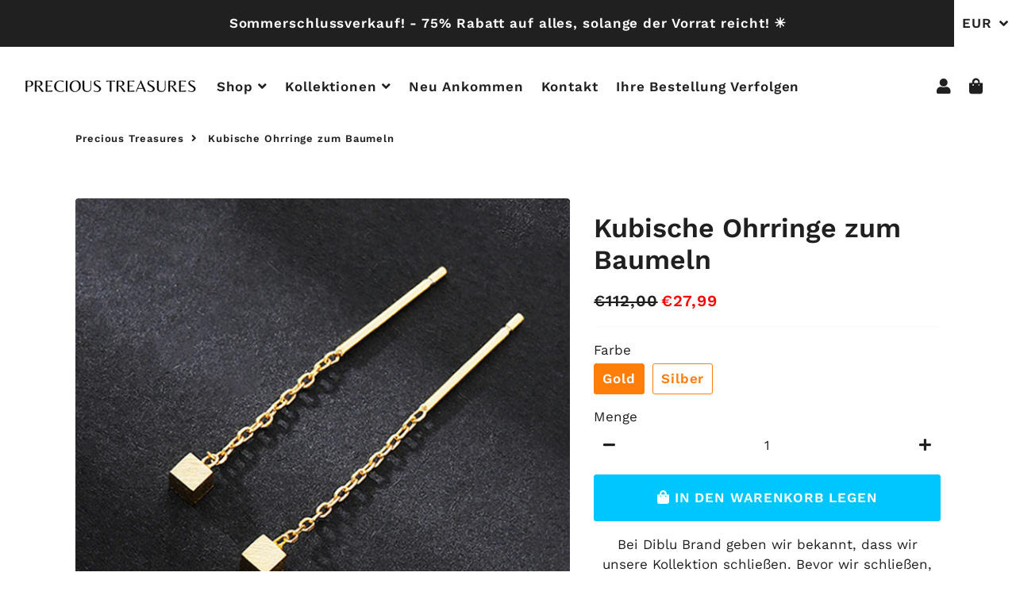

--- FILE ---
content_type: text/html; charset=utf-8
request_url: https://precioustreasuresdeutschland.com/products/kubische-ohrringe-zum-baumeln
body_size: 31315
content:
<!doctype html>
<html class="no-js" lang="de">
<head><!-- hnk portfolio proof -->
<script>
window.KiwiSizing = window.KiwiSizing === undefined ? {} : window.KiwiSizing;
KiwiSizing.shop = "blumun-brand-germany.myshopify.com";


KiwiSizing.data = {
  collections: "600954110293,612056301909,601542263125,601295618389,602078282069,602078314837,600911806805,600955158869,600954798421,602109477205,601931219285,601931186517,601296372053,600405246293,280202412089,608837632341,601294635349,608570638677,609537294677,281602654265,280966987833,608837599573,601294766421,600611717461,601252004181,601579913557,596985676117,601160024405,601160057173,602483523925,600251433301,602156794197,602387415381,601251938645,602483556693,601191940437,601542230357,600911282517",
  tags: "",
  product: "8587717017941",
  vendor: "Precious Treasures",
  type: "",
  title: "Kubische Ohrringe zum Baumeln",
  images: ["\/\/precioustreasuresdeutschland.com\/cdn\/shop\/files\/Korean-Geometric-Long-Tassel-Drop-Earring-For-Women-Shiny-Zircon-Flower-Leaf-Cute-Rabbit-Pendant-Earrings.jpg_640x640_6.jpg?v=1682685182","\/\/precioustreasuresdeutschland.com\/cdn\/shop\/files\/Korean-Geometric-Long-Tassel-Drop-Earring-For-Women-Shiny-Zircon-Flower-Leaf-Cute-Rabbit-Pendant-Earrings.jpg_640x640_5.jpg?v=1682685182"],
  options: [{"name":"Farbe","position":1,"values":["Gold","Silber"]}],
  variants: [{"id":46701511377237,"title":"Gold","option1":"Gold","option2":null,"option3":null,"sku":"","requires_shipping":true,"taxable":true,"featured_image":{"id":49297236492629,"product_id":8587717017941,"position":1,"created_at":"2023-04-28T14:32:59+02:00","updated_at":"2023-04-28T14:33:02+02:00","alt":null,"width":640,"height":640,"src":"\/\/precioustreasuresdeutschland.com\/cdn\/shop\/files\/Korean-Geometric-Long-Tassel-Drop-Earring-For-Women-Shiny-Zircon-Flower-Leaf-Cute-Rabbit-Pendant-Earrings.jpg_640x640_6.jpg?v=1682685182","variant_ids":[46701511377237]},"available":true,"name":"Kubische Ohrringe zum Baumeln - Gold","public_title":"Gold","options":["Gold"],"price":2799,"weight":0,"compare_at_price":11200,"inventory_management":"shopify","barcode":"","featured_media":{"alt":null,"id":41897696493909,"position":1,"preview_image":{"aspect_ratio":1.0,"height":640,"width":640,"src":"\/\/precioustreasuresdeutschland.com\/cdn\/shop\/files\/Korean-Geometric-Long-Tassel-Drop-Earring-For-Women-Shiny-Zircon-Flower-Leaf-Cute-Rabbit-Pendant-Earrings.jpg_640x640_6.jpg?v=1682685182"}},"requires_selling_plan":false,"selling_plan_allocations":[]},{"id":46701511410005,"title":"Silber","option1":"Silber","option2":null,"option3":null,"sku":"","requires_shipping":true,"taxable":true,"featured_image":{"id":49297236623701,"product_id":8587717017941,"position":2,"created_at":"2023-04-28T14:32:59+02:00","updated_at":"2023-04-28T14:33:02+02:00","alt":null,"width":640,"height":640,"src":"\/\/precioustreasuresdeutschland.com\/cdn\/shop\/files\/Korean-Geometric-Long-Tassel-Drop-Earring-For-Women-Shiny-Zircon-Flower-Leaf-Cute-Rabbit-Pendant-Earrings.jpg_640x640_5.jpg?v=1682685182","variant_ids":[46701511410005]},"available":true,"name":"Kubische Ohrringe zum Baumeln - Silber","public_title":"Silber","options":["Silber"],"price":2799,"weight":0,"compare_at_price":11200,"inventory_management":"shopify","barcode":"","featured_media":{"alt":null,"id":41897696526677,"position":2,"preview_image":{"aspect_ratio":1.0,"height":640,"width":640,"src":"\/\/precioustreasuresdeutschland.com\/cdn\/shop\/files\/Korean-Geometric-Long-Tassel-Drop-Earring-For-Women-Shiny-Zircon-Flower-Leaf-Cute-Rabbit-Pendant-Earrings.jpg_640x640_5.jpg?v=1682685182"}},"requires_selling_plan":false,"selling_plan_allocations":[]}],
};

</script>
  <!-- Basic page needs ================================================== -->
  <meta charset="utf-8">
  <meta http-equiv="X-UA-Compatible" content="IE=edge,chrome=1">
  <link rel="canonical" href="https://precioustreasuresdeutschland.com/products/kubische-ohrringe-zum-baumeln">
  <meta name="viewport" content="width=device-width,initial-scale=1,shrink-to-fit=no">
  <meta name="theme-color" content="#ff7d08">
  <meta name="apple-mobile-web-app-capable" content="yes">
  <meta name="mobile-web-app-capable" content="yes">
  <meta name="author" content="Debutify">

  <!-- Fav icon ================================================== -->
  

  <!-- Title and description ================================================== -->
  <title>
    Kubische Ohrringe zum Baumeln &ndash; Precious Treasures
  </title>

  
    <meta name="description" content="Bei Diblu Brand geben wir bekannt, dass wir unsere Kollektion schließen. Bevor wir schließen, möchten wir Ihnen die Gelegenheit geben, mit tollen Rabatten einzukaufen, indem wir Ihnen bis zu -75% AUF UNSERE GESAMTE KOLLEKTION anbieten! Nur noch wenige Einheiten zu verkaufen Versand-Garantie Hochwertiger handgefertigter">
  

  <!-- Social meta ================================================== -->
  <!-- /snippets/social-meta-tags.liquid -->




<meta property="og:site_name" content="Precious Treasures">
<meta property="og:url" content="https://precioustreasuresdeutschland.com/products/kubische-ohrringe-zum-baumeln">
<meta property="og:title" content="Kubische Ohrringe zum Baumeln">
<meta property="og:type" content="product">
<meta property="og:description" content="Bei Diblu Brand geben wir bekannt, dass wir unsere Kollektion schließen. Bevor wir schließen, möchten wir Ihnen die Gelegenheit geben, mit tollen Rabatten einzukaufen, indem wir Ihnen bis zu -75% AUF UNSERE GESAMTE KOLLEKTION anbieten! Nur noch wenige Einheiten zu verkaufen Versand-Garantie Hochwertiger handgefertigter">

  <meta property="og:price:amount" content="27,99">
  <meta property="og:price:currency" content="EUR">

<meta property="og:image" content="http://precioustreasuresdeutschland.com/cdn/shop/files/Korean-Geometric-Long-Tassel-Drop-Earring-For-Women-Shiny-Zircon-Flower-Leaf-Cute-Rabbit-Pendant-Earrings.jpg_640x640_6_1200x1200.jpg?v=1682685182"><meta property="og:image" content="http://precioustreasuresdeutschland.com/cdn/shop/files/Korean-Geometric-Long-Tassel-Drop-Earring-For-Women-Shiny-Zircon-Flower-Leaf-Cute-Rabbit-Pendant-Earrings.jpg_640x640_5_1200x1200.jpg?v=1682685182">
<meta property="og:image:secure_url" content="https://precioustreasuresdeutschland.com/cdn/shop/files/Korean-Geometric-Long-Tassel-Drop-Earring-For-Women-Shiny-Zircon-Flower-Leaf-Cute-Rabbit-Pendant-Earrings.jpg_640x640_6_1200x1200.jpg?v=1682685182"><meta property="og:image:secure_url" content="https://precioustreasuresdeutschland.com/cdn/shop/files/Korean-Geometric-Long-Tassel-Drop-Earring-For-Women-Shiny-Zircon-Flower-Leaf-Cute-Rabbit-Pendant-Earrings.jpg_640x640_5_1200x1200.jpg?v=1682685182">


<meta name="twitter:card" content="summary_large_image">
<meta name="twitter:title" content="Kubische Ohrringe zum Baumeln">
<meta name="twitter:description" content="Bei Diblu Brand geben wir bekannt, dass wir unsere Kollektion schließen. Bevor wir schließen, möchten wir Ihnen die Gelegenheit geben, mit tollen Rabatten einzukaufen, indem wir Ihnen bis zu -75% AUF UNSERE GESAMTE KOLLEKTION anbieten! Nur noch wenige Einheiten zu verkaufen Versand-Garantie Hochwertiger handgefertigter">


  <!-- CSS ================================================== -->
  <link href="//precioustreasuresdeutschland.com/cdn/shop/t/2/assets/theme.scss.css?v=137411792499402322331755564103" rel="stylesheet" type="text/css" media="all" />

  <!-- Vendors ================================================== -->
  <link rel="stylesheet" href="https://use.fontawesome.com/releases/v5.7.2/css/all.css" integrity="sha384-fnmOCqbTlWIlj8LyTjo7mOUStjsKC4pOpQbqyi7RrhN7udi9RwhKkMHpvLbHG9Sr" crossorigin="anonymous">
  
  <!-- Sections ================================================== -->
  <script>
    window.theme = window.theme || {};
    theme.strings = {
      zoomClose: "Schließen (Esc)",
      zoomPrev: "Vorige (Linke Pfeiltaste)",
      zoomNext: "Nächste (Rechte Pfeiltaste)",
      moneyFormat: "\u003cspan class=\"notranslate ht-money\"\u003e€{{amount_with_comma_separator}}\u003c\/span\u003e",
      addressError: "Kann die Adresse nicht finden",
      addressNoResults: "Keine Ergebnisse für diese Adresse",
      addressQueryLimit: "Sie haben die Google- API-Nutzungsgrenze überschritten. Betrachten wir zu einem \u003ca href=\"https:\/\/developers.google.com\/maps\/premium\/usage-limits\"\u003ePremium-Paket\u003c\/a\u003e zu aktualisieren.",
      authError: "Es gab ein Problem bei der Authentifizierung Ihres Google Maps-Kontos.",
      cartCookie: "Aktivieren Sie Cookies, um den Warenkorb benutzen zu können"
    };
    theme.settings = {
      cartType: "drawer",
      gridType: null
    };
  </script>

  <script src="//precioustreasuresdeutschland.com/cdn/shop/t/2/assets/jquery-2.2.3.min.js?v=58211863146907186831665476037" type="text/javascript"></script>
  
  <script id="currencyDetector">
    function setCurrency(){
      if (localStorage.currencySet) {} else {
        $.getJSON('https://ipapi.co/json/', function(data) {
          var json = JSON.stringify(data, null, 2);
          var obj = JSON.parse(json);
          var currency = obj.currency;
          var defaultCurrency = "EUR";
          var currencySelector = $(".currency-selector");
          var currentCurrency = currencySelector.val();
          var currencyForm = $(".currency-form");
          
          if (currency == currentCurrency) {} else {if (currency == 'EUR'){
                currencySelector.val('EUR').trigger('change');
              }else{
                currencySelector.val(defaultCurrency).trigger('change');
              }}
        });
      }
    }
    setCurrency();
  </script>
  
  <script src="//precioustreasuresdeutschland.com/cdn/shop/t/2/assets/lazysizes.min.js?v=155223123402716617051665476037" async="async"></script>

  <script src="//precioustreasuresdeutschland.com/cdn/shop/t/2/assets/theme.js?v=131315063645489653371700741412" defer="defer"></script><!-- Header hook for plugins ================================================== -->
  <script>window.performance && window.performance.mark && window.performance.mark('shopify.content_for_header.start');</script><meta name="google-site-verification" content="cLAMAz4Ud6C0f9a0RBSpKtnEYqYfJqoNsqRVuuJt1Bs">
<meta id="shopify-digital-wallet" name="shopify-digital-wallet" content="/62621220921/digital_wallets/dialog">
<meta name="shopify-checkout-api-token" content="49bf212e9ea076bf9b343add5a89877f">
<meta id="in-context-paypal-metadata" data-shop-id="62621220921" data-venmo-supported="true" data-environment="production" data-locale="de_DE" data-paypal-v4="true" data-currency="EUR">
<link rel="alternate" hreflang="x-default" href="https://precioustreasuresdeutschland.com/products/kubische-ohrringe-zum-baumeln">
<link rel="alternate" hreflang="de" href="https://precioustreasuresdeutschland.com/products/kubische-ohrringe-zum-baumeln">
<link rel="alternate" hreflang="en" href="https://precioustreasuresdeutschland.com/en/products/kubische-ohrringe-zum-baumeln">
<link rel="alternate" type="application/json+oembed" href="https://precioustreasuresdeutschland.com/products/kubische-ohrringe-zum-baumeln.oembed">
<script async="async" src="/checkouts/internal/preloads.js?locale=de-DE"></script>
<link rel="preconnect" href="https://shop.app" crossorigin="anonymous">
<script async="async" src="https://shop.app/checkouts/internal/preloads.js?locale=de-DE&shop_id=62621220921" crossorigin="anonymous"></script>
<script id="apple-pay-shop-capabilities" type="application/json">{"shopId":62621220921,"countryCode":"US","currencyCode":"EUR","merchantCapabilities":["supports3DS"],"merchantId":"gid:\/\/shopify\/Shop\/62621220921","merchantName":"Precious Treasures","requiredBillingContactFields":["postalAddress","email"],"requiredShippingContactFields":["postalAddress","email"],"shippingType":"shipping","supportedNetworks":["visa","masterCard","amex","discover","elo","jcb"],"total":{"type":"pending","label":"Precious Treasures","amount":"1.00"},"shopifyPaymentsEnabled":true,"supportsSubscriptions":true}</script>
<script id="shopify-features" type="application/json">{"accessToken":"49bf212e9ea076bf9b343add5a89877f","betas":["rich-media-storefront-analytics"],"domain":"precioustreasuresdeutschland.com","predictiveSearch":true,"shopId":62621220921,"locale":"de"}</script>
<script>var Shopify = Shopify || {};
Shopify.shop = "blumun-brand-germany.myshopify.com";
Shopify.locale = "de";
Shopify.currency = {"active":"EUR","rate":"1.0"};
Shopify.country = "DE";
Shopify.theme = {"name":"Tema aleman","id":129842118713,"schema_name":"Debutify","schema_version":"2.0.1","theme_store_id":null,"role":"main"};
Shopify.theme.handle = "null";
Shopify.theme.style = {"id":null,"handle":null};
Shopify.cdnHost = "precioustreasuresdeutschland.com/cdn";
Shopify.routes = Shopify.routes || {};
Shopify.routes.root = "/";</script>
<script type="module">!function(o){(o.Shopify=o.Shopify||{}).modules=!0}(window);</script>
<script>!function(o){function n(){var o=[];function n(){o.push(Array.prototype.slice.apply(arguments))}return n.q=o,n}var t=o.Shopify=o.Shopify||{};t.loadFeatures=n(),t.autoloadFeatures=n()}(window);</script>
<script>
  window.ShopifyPay = window.ShopifyPay || {};
  window.ShopifyPay.apiHost = "shop.app\/pay";
  window.ShopifyPay.redirectState = null;
</script>
<script id="shop-js-analytics" type="application/json">{"pageType":"product"}</script>
<script defer="defer" async type="module" src="//precioustreasuresdeutschland.com/cdn/shopifycloud/shop-js/modules/v2/client.init-shop-cart-sync_XknANqpX.de.esm.js"></script>
<script defer="defer" async type="module" src="//precioustreasuresdeutschland.com/cdn/shopifycloud/shop-js/modules/v2/chunk.common_DvdeXi9P.esm.js"></script>
<script type="module">
  await import("//precioustreasuresdeutschland.com/cdn/shopifycloud/shop-js/modules/v2/client.init-shop-cart-sync_XknANqpX.de.esm.js");
await import("//precioustreasuresdeutschland.com/cdn/shopifycloud/shop-js/modules/v2/chunk.common_DvdeXi9P.esm.js");

  window.Shopify.SignInWithShop?.initShopCartSync?.({"fedCMEnabled":true,"windoidEnabled":true});

</script>
<script>
  window.Shopify = window.Shopify || {};
  if (!window.Shopify.featureAssets) window.Shopify.featureAssets = {};
  window.Shopify.featureAssets['shop-js'] = {"shop-cart-sync":["modules/v2/client.shop-cart-sync_D9JQGxjh.de.esm.js","modules/v2/chunk.common_DvdeXi9P.esm.js"],"init-fed-cm":["modules/v2/client.init-fed-cm_DMo35JdQ.de.esm.js","modules/v2/chunk.common_DvdeXi9P.esm.js"],"init-windoid":["modules/v2/client.init-windoid_B3VvhkL7.de.esm.js","modules/v2/chunk.common_DvdeXi9P.esm.js"],"shop-cash-offers":["modules/v2/client.shop-cash-offers_CYQv6hn3.de.esm.js","modules/v2/chunk.common_DvdeXi9P.esm.js","modules/v2/chunk.modal_CkJq5XGD.esm.js"],"shop-button":["modules/v2/client.shop-button_Baq_RTkq.de.esm.js","modules/v2/chunk.common_DvdeXi9P.esm.js"],"init-shop-email-lookup-coordinator":["modules/v2/client.init-shop-email-lookup-coordinator_Bz_MA9Op.de.esm.js","modules/v2/chunk.common_DvdeXi9P.esm.js"],"shop-toast-manager":["modules/v2/client.shop-toast-manager_DCWfOqRF.de.esm.js","modules/v2/chunk.common_DvdeXi9P.esm.js"],"shop-login-button":["modules/v2/client.shop-login-button_caaxNUOr.de.esm.js","modules/v2/chunk.common_DvdeXi9P.esm.js","modules/v2/chunk.modal_CkJq5XGD.esm.js"],"avatar":["modules/v2/client.avatar_BTnouDA3.de.esm.js"],"init-shop-cart-sync":["modules/v2/client.init-shop-cart-sync_XknANqpX.de.esm.js","modules/v2/chunk.common_DvdeXi9P.esm.js"],"pay-button":["modules/v2/client.pay-button_CKXSOdRt.de.esm.js","modules/v2/chunk.common_DvdeXi9P.esm.js"],"init-shop-for-new-customer-accounts":["modules/v2/client.init-shop-for-new-customer-accounts_CbyP-mMl.de.esm.js","modules/v2/client.shop-login-button_caaxNUOr.de.esm.js","modules/v2/chunk.common_DvdeXi9P.esm.js","modules/v2/chunk.modal_CkJq5XGD.esm.js"],"init-customer-accounts-sign-up":["modules/v2/client.init-customer-accounts-sign-up_CDG_EMX9.de.esm.js","modules/v2/client.shop-login-button_caaxNUOr.de.esm.js","modules/v2/chunk.common_DvdeXi9P.esm.js","modules/v2/chunk.modal_CkJq5XGD.esm.js"],"shop-follow-button":["modules/v2/client.shop-follow-button_DKjGFHnv.de.esm.js","modules/v2/chunk.common_DvdeXi9P.esm.js","modules/v2/chunk.modal_CkJq5XGD.esm.js"],"checkout-modal":["modules/v2/client.checkout-modal_DiCgWgoC.de.esm.js","modules/v2/chunk.common_DvdeXi9P.esm.js","modules/v2/chunk.modal_CkJq5XGD.esm.js"],"init-customer-accounts":["modules/v2/client.init-customer-accounts_CBDBRCw9.de.esm.js","modules/v2/client.shop-login-button_caaxNUOr.de.esm.js","modules/v2/chunk.common_DvdeXi9P.esm.js","modules/v2/chunk.modal_CkJq5XGD.esm.js"],"lead-capture":["modules/v2/client.lead-capture_ASe7qa-m.de.esm.js","modules/v2/chunk.common_DvdeXi9P.esm.js","modules/v2/chunk.modal_CkJq5XGD.esm.js"],"shop-login":["modules/v2/client.shop-login_Cve_5msa.de.esm.js","modules/v2/chunk.common_DvdeXi9P.esm.js","modules/v2/chunk.modal_CkJq5XGD.esm.js"],"payment-terms":["modules/v2/client.payment-terms_D0YjRyyK.de.esm.js","modules/v2/chunk.common_DvdeXi9P.esm.js","modules/v2/chunk.modal_CkJq5XGD.esm.js"]};
</script>
<script>(function() {
  var isLoaded = false;
  function asyncLoad() {
    if (isLoaded) return;
    isLoaded = true;
    var urls = ["https:\/\/acdn.goldendev.win\/shopify\/add-to-cart\/js\/add-to-cart.js?shop=blumun-brand-germany.myshopify.com"];
    for (var i = 0; i < urls.length; i++) {
      var s = document.createElement('script');
      s.type = 'text/javascript';
      s.async = true;
      s.src = urls[i];
      var x = document.getElementsByTagName('script')[0];
      x.parentNode.insertBefore(s, x);
    }
  };
  if(window.attachEvent) {
    window.attachEvent('onload', asyncLoad);
  } else {
    window.addEventListener('load', asyncLoad, false);
  }
})();</script>
<script id="__st">var __st={"a":62621220921,"offset":3600,"reqid":"8f720a74-32dd-4a5a-8d3c-5e6b19b4726c-1768868296","pageurl":"precioustreasuresdeutschland.com\/products\/kubische-ohrringe-zum-baumeln","u":"ea831b65cbe1","p":"product","rtyp":"product","rid":8587717017941};</script>
<script>window.ShopifyPaypalV4VisibilityTracking = true;</script>
<script id="captcha-bootstrap">!function(){'use strict';const t='contact',e='account',n='new_comment',o=[[t,t],['blogs',n],['comments',n],[t,'customer']],c=[[e,'customer_login'],[e,'guest_login'],[e,'recover_customer_password'],[e,'create_customer']],r=t=>t.map((([t,e])=>`form[action*='/${t}']:not([data-nocaptcha='true']) input[name='form_type'][value='${e}']`)).join(','),a=t=>()=>t?[...document.querySelectorAll(t)].map((t=>t.form)):[];function s(){const t=[...o],e=r(t);return a(e)}const i='password',u='form_key',d=['recaptcha-v3-token','g-recaptcha-response','h-captcha-response',i],f=()=>{try{return window.sessionStorage}catch{return}},m='__shopify_v',_=t=>t.elements[u];function p(t,e,n=!1){try{const o=window.sessionStorage,c=JSON.parse(o.getItem(e)),{data:r}=function(t){const{data:e,action:n}=t;return t[m]||n?{data:e,action:n}:{data:t,action:n}}(c);for(const[e,n]of Object.entries(r))t.elements[e]&&(t.elements[e].value=n);n&&o.removeItem(e)}catch(o){console.error('form repopulation failed',{error:o})}}const l='form_type',E='cptcha';function T(t){t.dataset[E]=!0}const w=window,h=w.document,L='Shopify',v='ce_forms',y='captcha';let A=!1;((t,e)=>{const n=(g='f06e6c50-85a8-45c8-87d0-21a2b65856fe',I='https://cdn.shopify.com/shopifycloud/storefront-forms-hcaptcha/ce_storefront_forms_captcha_hcaptcha.v1.5.2.iife.js',D={infoText:'Durch hCaptcha geschützt',privacyText:'Datenschutz',termsText:'Allgemeine Geschäftsbedingungen'},(t,e,n)=>{const o=w[L][v],c=o.bindForm;if(c)return c(t,g,e,D).then(n);var r;o.q.push([[t,g,e,D],n]),r=I,A||(h.body.append(Object.assign(h.createElement('script'),{id:'captcha-provider',async:!0,src:r})),A=!0)});var g,I,D;w[L]=w[L]||{},w[L][v]=w[L][v]||{},w[L][v].q=[],w[L][y]=w[L][y]||{},w[L][y].protect=function(t,e){n(t,void 0,e),T(t)},Object.freeze(w[L][y]),function(t,e,n,w,h,L){const[v,y,A,g]=function(t,e,n){const i=e?o:[],u=t?c:[],d=[...i,...u],f=r(d),m=r(i),_=r(d.filter((([t,e])=>n.includes(e))));return[a(f),a(m),a(_),s()]}(w,h,L),I=t=>{const e=t.target;return e instanceof HTMLFormElement?e:e&&e.form},D=t=>v().includes(t);t.addEventListener('submit',(t=>{const e=I(t);if(!e)return;const n=D(e)&&!e.dataset.hcaptchaBound&&!e.dataset.recaptchaBound,o=_(e),c=g().includes(e)&&(!o||!o.value);(n||c)&&t.preventDefault(),c&&!n&&(function(t){try{if(!f())return;!function(t){const e=f();if(!e)return;const n=_(t);if(!n)return;const o=n.value;o&&e.removeItem(o)}(t);const e=Array.from(Array(32),(()=>Math.random().toString(36)[2])).join('');!function(t,e){_(t)||t.append(Object.assign(document.createElement('input'),{type:'hidden',name:u})),t.elements[u].value=e}(t,e),function(t,e){const n=f();if(!n)return;const o=[...t.querySelectorAll(`input[type='${i}']`)].map((({name:t})=>t)),c=[...d,...o],r={};for(const[a,s]of new FormData(t).entries())c.includes(a)||(r[a]=s);n.setItem(e,JSON.stringify({[m]:1,action:t.action,data:r}))}(t,e)}catch(e){console.error('failed to persist form',e)}}(e),e.submit())}));const S=(t,e)=>{t&&!t.dataset[E]&&(n(t,e.some((e=>e===t))),T(t))};for(const o of['focusin','change'])t.addEventListener(o,(t=>{const e=I(t);D(e)&&S(e,y())}));const B=e.get('form_key'),M=e.get(l),P=B&&M;t.addEventListener('DOMContentLoaded',(()=>{const t=y();if(P)for(const e of t)e.elements[l].value===M&&p(e,B);[...new Set([...A(),...v().filter((t=>'true'===t.dataset.shopifyCaptcha))])].forEach((e=>S(e,t)))}))}(h,new URLSearchParams(w.location.search),n,t,e,['guest_login'])})(!0,!0)}();</script>
<script integrity="sha256-4kQ18oKyAcykRKYeNunJcIwy7WH5gtpwJnB7kiuLZ1E=" data-source-attribution="shopify.loadfeatures" defer="defer" src="//precioustreasuresdeutschland.com/cdn/shopifycloud/storefront/assets/storefront/load_feature-a0a9edcb.js" crossorigin="anonymous"></script>
<script crossorigin="anonymous" defer="defer" src="//precioustreasuresdeutschland.com/cdn/shopifycloud/storefront/assets/shopify_pay/storefront-65b4c6d7.js?v=20250812"></script>
<script data-source-attribution="shopify.dynamic_checkout.dynamic.init">var Shopify=Shopify||{};Shopify.PaymentButton=Shopify.PaymentButton||{isStorefrontPortableWallets:!0,init:function(){window.Shopify.PaymentButton.init=function(){};var t=document.createElement("script");t.src="https://precioustreasuresdeutschland.com/cdn/shopifycloud/portable-wallets/latest/portable-wallets.de.js",t.type="module",document.head.appendChild(t)}};
</script>
<script data-source-attribution="shopify.dynamic_checkout.buyer_consent">
  function portableWalletsHideBuyerConsent(e){var t=document.getElementById("shopify-buyer-consent"),n=document.getElementById("shopify-subscription-policy-button");t&&n&&(t.classList.add("hidden"),t.setAttribute("aria-hidden","true"),n.removeEventListener("click",e))}function portableWalletsShowBuyerConsent(e){var t=document.getElementById("shopify-buyer-consent"),n=document.getElementById("shopify-subscription-policy-button");t&&n&&(t.classList.remove("hidden"),t.removeAttribute("aria-hidden"),n.addEventListener("click",e))}window.Shopify?.PaymentButton&&(window.Shopify.PaymentButton.hideBuyerConsent=portableWalletsHideBuyerConsent,window.Shopify.PaymentButton.showBuyerConsent=portableWalletsShowBuyerConsent);
</script>
<script data-source-attribution="shopify.dynamic_checkout.cart.bootstrap">document.addEventListener("DOMContentLoaded",(function(){function t(){return document.querySelector("shopify-accelerated-checkout-cart, shopify-accelerated-checkout")}if(t())Shopify.PaymentButton.init();else{new MutationObserver((function(e,n){t()&&(Shopify.PaymentButton.init(),n.disconnect())})).observe(document.body,{childList:!0,subtree:!0})}}));
</script>
<link id="shopify-accelerated-checkout-styles" rel="stylesheet" media="screen" href="https://precioustreasuresdeutschland.com/cdn/shopifycloud/portable-wallets/latest/accelerated-checkout-backwards-compat.css" crossorigin="anonymous">
<style id="shopify-accelerated-checkout-cart">
        #shopify-buyer-consent {
  margin-top: 1em;
  display: inline-block;
  width: 100%;
}

#shopify-buyer-consent.hidden {
  display: none;
}

#shopify-subscription-policy-button {
  background: none;
  border: none;
  padding: 0;
  text-decoration: underline;
  font-size: inherit;
  cursor: pointer;
}

#shopify-subscription-policy-button::before {
  box-shadow: none;
}

      </style>

<script>window.performance && window.performance.mark && window.performance.mark('shopify.content_for_header.end');</script>

	<!-- "snippets/vitals-loader.liquid" was not rendered, the associated app was uninstalled -->
  
  <script src="//precioustreasuresdeutschland.com/cdn/shop/t/2/assets/modernizr.min.js?v=21391054748206432451665476038" type="text/javascript"></script>

  
  
  
<!-- BEGIN app block: shopify://apps/klaviyo-email-marketing-sms/blocks/klaviyo-onsite-embed/2632fe16-c075-4321-a88b-50b567f42507 -->












  <script async src="https://static.klaviyo.com/onsite/js/USF4uy/klaviyo.js?company_id=USF4uy"></script>
  <script>!function(){if(!window.klaviyo){window._klOnsite=window._klOnsite||[];try{window.klaviyo=new Proxy({},{get:function(n,i){return"push"===i?function(){var n;(n=window._klOnsite).push.apply(n,arguments)}:function(){for(var n=arguments.length,o=new Array(n),w=0;w<n;w++)o[w]=arguments[w];var t="function"==typeof o[o.length-1]?o.pop():void 0,e=new Promise((function(n){window._klOnsite.push([i].concat(o,[function(i){t&&t(i),n(i)}]))}));return e}}})}catch(n){window.klaviyo=window.klaviyo||[],window.klaviyo.push=function(){var n;(n=window._klOnsite).push.apply(n,arguments)}}}}();</script>

  
    <script id="viewed_product">
      if (item == null) {
        var _learnq = _learnq || [];

        var MetafieldReviews = null
        var MetafieldYotpoRating = null
        var MetafieldYotpoCount = null
        var MetafieldLooxRating = null
        var MetafieldLooxCount = null
        var okendoProduct = null
        var okendoProductReviewCount = null
        var okendoProductReviewAverageValue = null
        try {
          // The following fields are used for Customer Hub recently viewed in order to add reviews.
          // This information is not part of __kla_viewed. Instead, it is part of __kla_viewed_reviewed_items
          MetafieldReviews = {};
          MetafieldYotpoRating = null
          MetafieldYotpoCount = null
          MetafieldLooxRating = null
          MetafieldLooxCount = null

          okendoProduct = null
          // If the okendo metafield is not legacy, it will error, which then requires the new json formatted data
          if (okendoProduct && 'error' in okendoProduct) {
            okendoProduct = null
          }
          okendoProductReviewCount = okendoProduct ? okendoProduct.reviewCount : null
          okendoProductReviewAverageValue = okendoProduct ? okendoProduct.reviewAverageValue : null
        } catch (error) {
          console.error('Error in Klaviyo onsite reviews tracking:', error);
        }

        var item = {
          Name: "Kubische Ohrringe zum Baumeln",
          ProductID: 8587717017941,
          Categories: ["BEZAUBERNDE STÜCKE","BLACK FRIDAY KOLLEKTION","EDLE STILVOLLE DESIGNS","EINZIGARTIGE UND SCHÖNE DESIGNS","Einzigartige und schöne Schmuckstücke","Einzigartige und schöne Schmuckstücke","ELEGANTE STÜCKE","ELEGANTE UND MAJESTÄTISCHE STÜCKE","ELEGANTISCHE STÜCKE","ESSENCE KOLLEKTION","EXQUISITE DESIGNS","EXQUISITE STÜCKE","HANDGEFERTIGTE DESIGNS","HANDGEFERTIGTE SCHÖNHEIT","HANDGEFERTIGTER SCHMUCK","KOLLEKTION ELEGANZ","LEUCHTENDE STILVOLLE","NEU ANKOMMEN","NEU ANKOMMEN","OHRRINGE","OHRRINGE KOLLEKTION","SAMMLUNG ELEGANZ","SCHÖNE DESIGNS","SCHÖNHEITSSTÜCKE","STILVOLLE DESIGNS","STILVOLLE ENTWÜRFE","STILVOLLE KOLLEKTION","STILVOLLE KOLLEKTION","STILVOLLE KOLLEKTION","STILVOLLE KOLLEKTION","STILVOLLE SAMMLUNG","STILVOLLE SAMMLUNG","STILVOLLE STÜCKE","STILVOLLE STÜCKEN","STILVOLLEN KOLLEKTION","STYLISCHE STÜCKE","WERTVOLLE STILVOLLE","WERTVOLLE STÜCKE"],
          ImageURL: "https://precioustreasuresdeutschland.com/cdn/shop/files/Korean-Geometric-Long-Tassel-Drop-Earring-For-Women-Shiny-Zircon-Flower-Leaf-Cute-Rabbit-Pendant-Earrings.jpg_640x640_6_grande.jpg?v=1682685182",
          URL: "https://precioustreasuresdeutschland.com/products/kubische-ohrringe-zum-baumeln",
          Brand: "Precious Treasures",
          Price: "€27,99",
          Value: "27,99",
          CompareAtPrice: "€112,00"
        };
        _learnq.push(['track', 'Viewed Product', item]);
        _learnq.push(['trackViewedItem', {
          Title: item.Name,
          ItemId: item.ProductID,
          Categories: item.Categories,
          ImageUrl: item.ImageURL,
          Url: item.URL,
          Metadata: {
            Brand: item.Brand,
            Price: item.Price,
            Value: item.Value,
            CompareAtPrice: item.CompareAtPrice
          },
          metafields:{
            reviews: MetafieldReviews,
            yotpo:{
              rating: MetafieldYotpoRating,
              count: MetafieldYotpoCount,
            },
            loox:{
              rating: MetafieldLooxRating,
              count: MetafieldLooxCount,
            },
            okendo: {
              rating: okendoProductReviewAverageValue,
              count: okendoProductReviewCount,
            }
          }
        }]);
      }
    </script>
  




  <script>
    window.klaviyoReviewsProductDesignMode = false
  </script>







<!-- END app block --><!-- BEGIN app block: shopify://apps/add-to-cart-button/blocks/script-append/240c2684-721f-4128-8d32-4d6424731474 --><script>
	/**
	*	Add to cart script loader.
	*	version number: 4.0
	*	https://apps.shopify.com/add-to-cart
	*/
	(function(){
		var loadScript=function(a,b){var c=document.createElement("script");c.type="text/javascript",c.readyState?c.onreadystatechange=function(){("loaded"==c.readyState||"complete"==c.readyState)&&(c.onreadystatechange=null,b())}:c.onload=function(){b()},c.src=a,document.getElementsByTagName("head")[0].appendChild(c)};
		// Set variable to prevent the other loader from requesting the same resources
		window.addtc_button_app_block_loader = true;
		appendScriptUrl('blumun-brand-germany.myshopify.com');

		// get script url and append timestamp of last change
		function appendScriptUrl(shop) {

			var timeStamp = Math.floor(Date.now() / (1000*60*1));
			var timestampUrl = 'https://www.goldendev.win/shopify/add-to-cart/shop/status/'+shop+'.js?'+timeStamp;

			loadScript(timestampUrl, function() {
				// append app script
				if (typeof addtc_settings_updated == 'undefined') {
					console.log('settings are undefined');
					addtc_settings_updated = 'default-by-script';
				}
				var scriptUrl = "https://acdn.goldendev.win/shopify/add-to-cart/js/add-to-cart-script.js?shop="+shop+"&"+addtc_settings_updated;
				loadScript(scriptUrl, function(){});
			});
		}
	})();
</script>

<!-- END app block --><script src="https://cdn.shopify.com/extensions/019bb13b-e701-7f34-b935-c9e8620fd922/tms-prod-148/assets/tms-translator.min.js" type="text/javascript" defer="defer"></script>
<link href="https://monorail-edge.shopifysvc.com" rel="dns-prefetch">
<script>(function(){if ("sendBeacon" in navigator && "performance" in window) {try {var session_token_from_headers = performance.getEntriesByType('navigation')[0].serverTiming.find(x => x.name == '_s').description;} catch {var session_token_from_headers = undefined;}var session_cookie_matches = document.cookie.match(/_shopify_s=([^;]*)/);var session_token_from_cookie = session_cookie_matches && session_cookie_matches.length === 2 ? session_cookie_matches[1] : "";var session_token = session_token_from_headers || session_token_from_cookie || "";function handle_abandonment_event(e) {var entries = performance.getEntries().filter(function(entry) {return /monorail-edge.shopifysvc.com/.test(entry.name);});if (!window.abandonment_tracked && entries.length === 0) {window.abandonment_tracked = true;var currentMs = Date.now();var navigation_start = performance.timing.navigationStart;var payload = {shop_id: 62621220921,url: window.location.href,navigation_start,duration: currentMs - navigation_start,session_token,page_type: "product"};window.navigator.sendBeacon("https://monorail-edge.shopifysvc.com/v1/produce", JSON.stringify({schema_id: "online_store_buyer_site_abandonment/1.1",payload: payload,metadata: {event_created_at_ms: currentMs,event_sent_at_ms: currentMs}}));}}window.addEventListener('pagehide', handle_abandonment_event);}}());</script>
<script id="web-pixels-manager-setup">(function e(e,d,r,n,o){if(void 0===o&&(o={}),!Boolean(null===(a=null===(i=window.Shopify)||void 0===i?void 0:i.analytics)||void 0===a?void 0:a.replayQueue)){var i,a;window.Shopify=window.Shopify||{};var t=window.Shopify;t.analytics=t.analytics||{};var s=t.analytics;s.replayQueue=[],s.publish=function(e,d,r){return s.replayQueue.push([e,d,r]),!0};try{self.performance.mark("wpm:start")}catch(e){}var l=function(){var e={modern:/Edge?\/(1{2}[4-9]|1[2-9]\d|[2-9]\d{2}|\d{4,})\.\d+(\.\d+|)|Firefox\/(1{2}[4-9]|1[2-9]\d|[2-9]\d{2}|\d{4,})\.\d+(\.\d+|)|Chrom(ium|e)\/(9{2}|\d{3,})\.\d+(\.\d+|)|(Maci|X1{2}).+ Version\/(15\.\d+|(1[6-9]|[2-9]\d|\d{3,})\.\d+)([,.]\d+|)( \(\w+\)|)( Mobile\/\w+|) Safari\/|Chrome.+OPR\/(9{2}|\d{3,})\.\d+\.\d+|(CPU[ +]OS|iPhone[ +]OS|CPU[ +]iPhone|CPU IPhone OS|CPU iPad OS)[ +]+(15[._]\d+|(1[6-9]|[2-9]\d|\d{3,})[._]\d+)([._]\d+|)|Android:?[ /-](13[3-9]|1[4-9]\d|[2-9]\d{2}|\d{4,})(\.\d+|)(\.\d+|)|Android.+Firefox\/(13[5-9]|1[4-9]\d|[2-9]\d{2}|\d{4,})\.\d+(\.\d+|)|Android.+Chrom(ium|e)\/(13[3-9]|1[4-9]\d|[2-9]\d{2}|\d{4,})\.\d+(\.\d+|)|SamsungBrowser\/([2-9]\d|\d{3,})\.\d+/,legacy:/Edge?\/(1[6-9]|[2-9]\d|\d{3,})\.\d+(\.\d+|)|Firefox\/(5[4-9]|[6-9]\d|\d{3,})\.\d+(\.\d+|)|Chrom(ium|e)\/(5[1-9]|[6-9]\d|\d{3,})\.\d+(\.\d+|)([\d.]+$|.*Safari\/(?![\d.]+ Edge\/[\d.]+$))|(Maci|X1{2}).+ Version\/(10\.\d+|(1[1-9]|[2-9]\d|\d{3,})\.\d+)([,.]\d+|)( \(\w+\)|)( Mobile\/\w+|) Safari\/|Chrome.+OPR\/(3[89]|[4-9]\d|\d{3,})\.\d+\.\d+|(CPU[ +]OS|iPhone[ +]OS|CPU[ +]iPhone|CPU IPhone OS|CPU iPad OS)[ +]+(10[._]\d+|(1[1-9]|[2-9]\d|\d{3,})[._]\d+)([._]\d+|)|Android:?[ /-](13[3-9]|1[4-9]\d|[2-9]\d{2}|\d{4,})(\.\d+|)(\.\d+|)|Mobile Safari.+OPR\/([89]\d|\d{3,})\.\d+\.\d+|Android.+Firefox\/(13[5-9]|1[4-9]\d|[2-9]\d{2}|\d{4,})\.\d+(\.\d+|)|Android.+Chrom(ium|e)\/(13[3-9]|1[4-9]\d|[2-9]\d{2}|\d{4,})\.\d+(\.\d+|)|Android.+(UC? ?Browser|UCWEB|U3)[ /]?(15\.([5-9]|\d{2,})|(1[6-9]|[2-9]\d|\d{3,})\.\d+)\.\d+|SamsungBrowser\/(5\.\d+|([6-9]|\d{2,})\.\d+)|Android.+MQ{2}Browser\/(14(\.(9|\d{2,})|)|(1[5-9]|[2-9]\d|\d{3,})(\.\d+|))(\.\d+|)|K[Aa][Ii]OS\/(3\.\d+|([4-9]|\d{2,})\.\d+)(\.\d+|)/},d=e.modern,r=e.legacy,n=navigator.userAgent;return n.match(d)?"modern":n.match(r)?"legacy":"unknown"}(),u="modern"===l?"modern":"legacy",c=(null!=n?n:{modern:"",legacy:""})[u],f=function(e){return[e.baseUrl,"/wpm","/b",e.hashVersion,"modern"===e.buildTarget?"m":"l",".js"].join("")}({baseUrl:d,hashVersion:r,buildTarget:u}),m=function(e){var d=e.version,r=e.bundleTarget,n=e.surface,o=e.pageUrl,i=e.monorailEndpoint;return{emit:function(e){var a=e.status,t=e.errorMsg,s=(new Date).getTime(),l=JSON.stringify({metadata:{event_sent_at_ms:s},events:[{schema_id:"web_pixels_manager_load/3.1",payload:{version:d,bundle_target:r,page_url:o,status:a,surface:n,error_msg:t},metadata:{event_created_at_ms:s}}]});if(!i)return console&&console.warn&&console.warn("[Web Pixels Manager] No Monorail endpoint provided, skipping logging."),!1;try{return self.navigator.sendBeacon.bind(self.navigator)(i,l)}catch(e){}var u=new XMLHttpRequest;try{return u.open("POST",i,!0),u.setRequestHeader("Content-Type","text/plain"),u.send(l),!0}catch(e){return console&&console.warn&&console.warn("[Web Pixels Manager] Got an unhandled error while logging to Monorail."),!1}}}}({version:r,bundleTarget:l,surface:e.surface,pageUrl:self.location.href,monorailEndpoint:e.monorailEndpoint});try{o.browserTarget=l,function(e){var d=e.src,r=e.async,n=void 0===r||r,o=e.onload,i=e.onerror,a=e.sri,t=e.scriptDataAttributes,s=void 0===t?{}:t,l=document.createElement("script"),u=document.querySelector("head"),c=document.querySelector("body");if(l.async=n,l.src=d,a&&(l.integrity=a,l.crossOrigin="anonymous"),s)for(var f in s)if(Object.prototype.hasOwnProperty.call(s,f))try{l.dataset[f]=s[f]}catch(e){}if(o&&l.addEventListener("load",o),i&&l.addEventListener("error",i),u)u.appendChild(l);else{if(!c)throw new Error("Did not find a head or body element to append the script");c.appendChild(l)}}({src:f,async:!0,onload:function(){if(!function(){var e,d;return Boolean(null===(d=null===(e=window.Shopify)||void 0===e?void 0:e.analytics)||void 0===d?void 0:d.initialized)}()){var d=window.webPixelsManager.init(e)||void 0;if(d){var r=window.Shopify.analytics;r.replayQueue.forEach((function(e){var r=e[0],n=e[1],o=e[2];d.publishCustomEvent(r,n,o)})),r.replayQueue=[],r.publish=d.publishCustomEvent,r.visitor=d.visitor,r.initialized=!0}}},onerror:function(){return m.emit({status:"failed",errorMsg:"".concat(f," has failed to load")})},sri:function(e){var d=/^sha384-[A-Za-z0-9+/=]+$/;return"string"==typeof e&&d.test(e)}(c)?c:"",scriptDataAttributes:o}),m.emit({status:"loading"})}catch(e){m.emit({status:"failed",errorMsg:(null==e?void 0:e.message)||"Unknown error"})}}})({shopId: 62621220921,storefrontBaseUrl: "https://precioustreasuresdeutschland.com",extensionsBaseUrl: "https://extensions.shopifycdn.com/cdn/shopifycloud/web-pixels-manager",monorailEndpoint: "https://monorail-edge.shopifysvc.com/unstable/produce_batch",surface: "storefront-renderer",enabledBetaFlags: ["2dca8a86"],webPixelsConfigList: [{"id":"1046184277","configuration":"{\"config\":\"{\\\"pixel_id\\\":\\\"G-2TJF21X0JS\\\",\\\"target_country\\\":\\\"DE\\\",\\\"gtag_events\\\":[{\\\"type\\\":\\\"begin_checkout\\\",\\\"action_label\\\":\\\"G-2TJF21X0JS\\\"},{\\\"type\\\":\\\"search\\\",\\\"action_label\\\":\\\"G-2TJF21X0JS\\\"},{\\\"type\\\":\\\"view_item\\\",\\\"action_label\\\":[\\\"G-2TJF21X0JS\\\",\\\"MC-J7XNDB3Y9E\\\"]},{\\\"type\\\":\\\"purchase\\\",\\\"action_label\\\":[\\\"G-2TJF21X0JS\\\",\\\"MC-J7XNDB3Y9E\\\"]},{\\\"type\\\":\\\"page_view\\\",\\\"action_label\\\":[\\\"G-2TJF21X0JS\\\",\\\"MC-J7XNDB3Y9E\\\"]},{\\\"type\\\":\\\"add_payment_info\\\",\\\"action_label\\\":\\\"G-2TJF21X0JS\\\"},{\\\"type\\\":\\\"add_to_cart\\\",\\\"action_label\\\":\\\"G-2TJF21X0JS\\\"}],\\\"enable_monitoring_mode\\\":false}\"}","eventPayloadVersion":"v1","runtimeContext":"OPEN","scriptVersion":"b2a88bafab3e21179ed38636efcd8a93","type":"APP","apiClientId":1780363,"privacyPurposes":[],"dataSharingAdjustments":{"protectedCustomerApprovalScopes":["read_customer_address","read_customer_email","read_customer_name","read_customer_personal_data","read_customer_phone"]}},{"id":"812024149","configuration":"{\"pixelCode\":\"CEDDDK3C77U71GG5UJRG\"}","eventPayloadVersion":"v1","runtimeContext":"STRICT","scriptVersion":"22e92c2ad45662f435e4801458fb78cc","type":"APP","apiClientId":4383523,"privacyPurposes":["ANALYTICS","MARKETING","SALE_OF_DATA"],"dataSharingAdjustments":{"protectedCustomerApprovalScopes":["read_customer_address","read_customer_email","read_customer_name","read_customer_personal_data","read_customer_phone"]}},{"id":"shopify-app-pixel","configuration":"{}","eventPayloadVersion":"v1","runtimeContext":"STRICT","scriptVersion":"0450","apiClientId":"shopify-pixel","type":"APP","privacyPurposes":["ANALYTICS","MARKETING"]},{"id":"shopify-custom-pixel","eventPayloadVersion":"v1","runtimeContext":"LAX","scriptVersion":"0450","apiClientId":"shopify-pixel","type":"CUSTOM","privacyPurposes":["ANALYTICS","MARKETING"]}],isMerchantRequest: false,initData: {"shop":{"name":"Precious Treasures","paymentSettings":{"currencyCode":"EUR"},"myshopifyDomain":"blumun-brand-germany.myshopify.com","countryCode":"US","storefrontUrl":"https:\/\/precioustreasuresdeutschland.com"},"customer":null,"cart":null,"checkout":null,"productVariants":[{"price":{"amount":27.99,"currencyCode":"EUR"},"product":{"title":"Kubische Ohrringe zum Baumeln","vendor":"Precious Treasures","id":"8587717017941","untranslatedTitle":"Kubische Ohrringe zum Baumeln","url":"\/products\/kubische-ohrringe-zum-baumeln","type":""},"id":"46701511377237","image":{"src":"\/\/precioustreasuresdeutschland.com\/cdn\/shop\/files\/Korean-Geometric-Long-Tassel-Drop-Earring-For-Women-Shiny-Zircon-Flower-Leaf-Cute-Rabbit-Pendant-Earrings.jpg_640x640_6.jpg?v=1682685182"},"sku":"","title":"Gold","untranslatedTitle":"Gold"},{"price":{"amount":27.99,"currencyCode":"EUR"},"product":{"title":"Kubische Ohrringe zum Baumeln","vendor":"Precious Treasures","id":"8587717017941","untranslatedTitle":"Kubische Ohrringe zum Baumeln","url":"\/products\/kubische-ohrringe-zum-baumeln","type":""},"id":"46701511410005","image":{"src":"\/\/precioustreasuresdeutschland.com\/cdn\/shop\/files\/Korean-Geometric-Long-Tassel-Drop-Earring-For-Women-Shiny-Zircon-Flower-Leaf-Cute-Rabbit-Pendant-Earrings.jpg_640x640_5.jpg?v=1682685182"},"sku":"","title":"Silber","untranslatedTitle":"Silber"}],"purchasingCompany":null},},"https://precioustreasuresdeutschland.com/cdn","fcfee988w5aeb613cpc8e4bc33m6693e112",{"modern":"","legacy":""},{"shopId":"62621220921","storefrontBaseUrl":"https:\/\/precioustreasuresdeutschland.com","extensionBaseUrl":"https:\/\/extensions.shopifycdn.com\/cdn\/shopifycloud\/web-pixels-manager","surface":"storefront-renderer","enabledBetaFlags":"[\"2dca8a86\"]","isMerchantRequest":"false","hashVersion":"fcfee988w5aeb613cpc8e4bc33m6693e112","publish":"custom","events":"[[\"page_viewed\",{}],[\"product_viewed\",{\"productVariant\":{\"price\":{\"amount\":27.99,\"currencyCode\":\"EUR\"},\"product\":{\"title\":\"Kubische Ohrringe zum Baumeln\",\"vendor\":\"Precious Treasures\",\"id\":\"8587717017941\",\"untranslatedTitle\":\"Kubische Ohrringe zum Baumeln\",\"url\":\"\/products\/kubische-ohrringe-zum-baumeln\",\"type\":\"\"},\"id\":\"46701511377237\",\"image\":{\"src\":\"\/\/precioustreasuresdeutschland.com\/cdn\/shop\/files\/Korean-Geometric-Long-Tassel-Drop-Earring-For-Women-Shiny-Zircon-Flower-Leaf-Cute-Rabbit-Pendant-Earrings.jpg_640x640_6.jpg?v=1682685182\"},\"sku\":\"\",\"title\":\"Gold\",\"untranslatedTitle\":\"Gold\"}}]]"});</script><script>
  window.ShopifyAnalytics = window.ShopifyAnalytics || {};
  window.ShopifyAnalytics.meta = window.ShopifyAnalytics.meta || {};
  window.ShopifyAnalytics.meta.currency = 'EUR';
  var meta = {"product":{"id":8587717017941,"gid":"gid:\/\/shopify\/Product\/8587717017941","vendor":"Precious Treasures","type":"","handle":"kubische-ohrringe-zum-baumeln","variants":[{"id":46701511377237,"price":2799,"name":"Kubische Ohrringe zum Baumeln - Gold","public_title":"Gold","sku":""},{"id":46701511410005,"price":2799,"name":"Kubische Ohrringe zum Baumeln - Silber","public_title":"Silber","sku":""}],"remote":false},"page":{"pageType":"product","resourceType":"product","resourceId":8587717017941,"requestId":"8f720a74-32dd-4a5a-8d3c-5e6b19b4726c-1768868296"}};
  for (var attr in meta) {
    window.ShopifyAnalytics.meta[attr] = meta[attr];
  }
</script>
<script class="analytics">
  (function () {
    var customDocumentWrite = function(content) {
      var jquery = null;

      if (window.jQuery) {
        jquery = window.jQuery;
      } else if (window.Checkout && window.Checkout.$) {
        jquery = window.Checkout.$;
      }

      if (jquery) {
        jquery('body').append(content);
      }
    };

    var hasLoggedConversion = function(token) {
      if (token) {
        return document.cookie.indexOf('loggedConversion=' + token) !== -1;
      }
      return false;
    }

    var setCookieIfConversion = function(token) {
      if (token) {
        var twoMonthsFromNow = new Date(Date.now());
        twoMonthsFromNow.setMonth(twoMonthsFromNow.getMonth() + 2);

        document.cookie = 'loggedConversion=' + token + '; expires=' + twoMonthsFromNow;
      }
    }

    var trekkie = window.ShopifyAnalytics.lib = window.trekkie = window.trekkie || [];
    if (trekkie.integrations) {
      return;
    }
    trekkie.methods = [
      'identify',
      'page',
      'ready',
      'track',
      'trackForm',
      'trackLink'
    ];
    trekkie.factory = function(method) {
      return function() {
        var args = Array.prototype.slice.call(arguments);
        args.unshift(method);
        trekkie.push(args);
        return trekkie;
      };
    };
    for (var i = 0; i < trekkie.methods.length; i++) {
      var key = trekkie.methods[i];
      trekkie[key] = trekkie.factory(key);
    }
    trekkie.load = function(config) {
      trekkie.config = config || {};
      trekkie.config.initialDocumentCookie = document.cookie;
      var first = document.getElementsByTagName('script')[0];
      var script = document.createElement('script');
      script.type = 'text/javascript';
      script.onerror = function(e) {
        var scriptFallback = document.createElement('script');
        scriptFallback.type = 'text/javascript';
        scriptFallback.onerror = function(error) {
                var Monorail = {
      produce: function produce(monorailDomain, schemaId, payload) {
        var currentMs = new Date().getTime();
        var event = {
          schema_id: schemaId,
          payload: payload,
          metadata: {
            event_created_at_ms: currentMs,
            event_sent_at_ms: currentMs
          }
        };
        return Monorail.sendRequest("https://" + monorailDomain + "/v1/produce", JSON.stringify(event));
      },
      sendRequest: function sendRequest(endpointUrl, payload) {
        // Try the sendBeacon API
        if (window && window.navigator && typeof window.navigator.sendBeacon === 'function' && typeof window.Blob === 'function' && !Monorail.isIos12()) {
          var blobData = new window.Blob([payload], {
            type: 'text/plain'
          });

          if (window.navigator.sendBeacon(endpointUrl, blobData)) {
            return true;
          } // sendBeacon was not successful

        } // XHR beacon

        var xhr = new XMLHttpRequest();

        try {
          xhr.open('POST', endpointUrl);
          xhr.setRequestHeader('Content-Type', 'text/plain');
          xhr.send(payload);
        } catch (e) {
          console.log(e);
        }

        return false;
      },
      isIos12: function isIos12() {
        return window.navigator.userAgent.lastIndexOf('iPhone; CPU iPhone OS 12_') !== -1 || window.navigator.userAgent.lastIndexOf('iPad; CPU OS 12_') !== -1;
      }
    };
    Monorail.produce('monorail-edge.shopifysvc.com',
      'trekkie_storefront_load_errors/1.1',
      {shop_id: 62621220921,
      theme_id: 129842118713,
      app_name: "storefront",
      context_url: window.location.href,
      source_url: "//precioustreasuresdeutschland.com/cdn/s/trekkie.storefront.cd680fe47e6c39ca5d5df5f0a32d569bc48c0f27.min.js"});

        };
        scriptFallback.async = true;
        scriptFallback.src = '//precioustreasuresdeutschland.com/cdn/s/trekkie.storefront.cd680fe47e6c39ca5d5df5f0a32d569bc48c0f27.min.js';
        first.parentNode.insertBefore(scriptFallback, first);
      };
      script.async = true;
      script.src = '//precioustreasuresdeutschland.com/cdn/s/trekkie.storefront.cd680fe47e6c39ca5d5df5f0a32d569bc48c0f27.min.js';
      first.parentNode.insertBefore(script, first);
    };
    trekkie.load(
      {"Trekkie":{"appName":"storefront","development":false,"defaultAttributes":{"shopId":62621220921,"isMerchantRequest":null,"themeId":129842118713,"themeCityHash":"3957724059751036433","contentLanguage":"de","currency":"EUR","eventMetadataId":"6d73eb49-e36f-490b-8cd8-7f85b780937a"},"isServerSideCookieWritingEnabled":true,"monorailRegion":"shop_domain","enabledBetaFlags":["65f19447"]},"Session Attribution":{},"S2S":{"facebookCapiEnabled":false,"source":"trekkie-storefront-renderer","apiClientId":580111}}
    );

    var loaded = false;
    trekkie.ready(function() {
      if (loaded) return;
      loaded = true;

      window.ShopifyAnalytics.lib = window.trekkie;

      var originalDocumentWrite = document.write;
      document.write = customDocumentWrite;
      try { window.ShopifyAnalytics.merchantGoogleAnalytics.call(this); } catch(error) {};
      document.write = originalDocumentWrite;

      window.ShopifyAnalytics.lib.page(null,{"pageType":"product","resourceType":"product","resourceId":8587717017941,"requestId":"8f720a74-32dd-4a5a-8d3c-5e6b19b4726c-1768868296","shopifyEmitted":true});

      var match = window.location.pathname.match(/checkouts\/(.+)\/(thank_you|post_purchase)/)
      var token = match? match[1]: undefined;
      if (!hasLoggedConversion(token)) {
        setCookieIfConversion(token);
        window.ShopifyAnalytics.lib.track("Viewed Product",{"currency":"EUR","variantId":46701511377237,"productId":8587717017941,"productGid":"gid:\/\/shopify\/Product\/8587717017941","name":"Kubische Ohrringe zum Baumeln - Gold","price":"27.99","sku":"","brand":"Precious Treasures","variant":"Gold","category":"","nonInteraction":true,"remote":false},undefined,undefined,{"shopifyEmitted":true});
      window.ShopifyAnalytics.lib.track("monorail:\/\/trekkie_storefront_viewed_product\/1.1",{"currency":"EUR","variantId":46701511377237,"productId":8587717017941,"productGid":"gid:\/\/shopify\/Product\/8587717017941","name":"Kubische Ohrringe zum Baumeln - Gold","price":"27.99","sku":"","brand":"Precious Treasures","variant":"Gold","category":"","nonInteraction":true,"remote":false,"referer":"https:\/\/precioustreasuresdeutschland.com\/products\/kubische-ohrringe-zum-baumeln"});
      }
    });


        var eventsListenerScript = document.createElement('script');
        eventsListenerScript.async = true;
        eventsListenerScript.src = "//precioustreasuresdeutschland.com/cdn/shopifycloud/storefront/assets/shop_events_listener-3da45d37.js";
        document.getElementsByTagName('head')[0].appendChild(eventsListenerScript);

})();</script>
<script
  defer
  src="https://precioustreasuresdeutschland.com/cdn/shopifycloud/perf-kit/shopify-perf-kit-3.0.4.min.js"
  data-application="storefront-renderer"
  data-shop-id="62621220921"
  data-render-region="gcp-us-east1"
  data-page-type="product"
  data-theme-instance-id="129842118713"
  data-theme-name="Debutify"
  data-theme-version="2.0.1"
  data-monorail-region="shop_domain"
  data-resource-timing-sampling-rate="10"
  data-shs="true"
  data-shs-beacon="true"
  data-shs-export-with-fetch="true"
  data-shs-logs-sample-rate="1"
  data-shs-beacon-endpoint="https://precioustreasuresdeutschland.com/api/collect"
></script>
</head>


<body id="kubische-ohrringe-zum-baumeln"
      class="announcement-active
             
             
             
             
             template-product">

  <div id="SearchDrawer" class="drawer drawer--top">
    <div class="drawer__inner">
    	<!-- /snippets/search-bar.liquid -->


<form action="/search" method="get" class="input-group search-bar input-group-full" role="search">
  
  <input type="search" name="q" value="" placeholder="Durchsuchen Sie unseren Shop" class="search-input input-group-field" aria-label="Durchsuchen Sie unseren Shop">
  <span class="input-group-btn">
    <button type="submit" class="btn btn--primary">
      <span class="fas fa-search" aria-hidden="true"></span>
      <span class="sumbit-text">Suchen</span>
    </button>
  </span>
</form>

    </div>
  </div>

  <div id="shopify-section-drawer-menu" class="shopify-section drawer-menu-section"><div id="NavDrawer" class="drawer drawer--left drawer--has-fixed-header cart-spacer" data-section-id="drawer-menu" data-section-type="drawer-menu-section">
    <div class="drawer__fixed-header">
      <div class="drawer__header">
        <div class="drawer__title">
          <span class="fas fa-bars" aria-hidden="true"></span>
          Menü
        </div>
        <div class="drawer__close">
          <button type="button" class="btn btn-square-small icon-fallback-text drawer__close-button js-drawer-close">
            <span class="fas fa-times" aria-hidden="true"></span>
            <span class="fallback-text">Warenkorb schließen</span>
          </button>
        </div>
      </div>
    </div>

  <div class="drawer__inner drawer-left__inner">
    <ul class="mobile-nav">
      
      
        
          <li class="mobile-nav__item">
            <div class="mobile-nav__has-sublist">
              <a
                href="/"
                class="mobile-nav__link "
                id="Label-1"
                >Shop</a>
              <div class="mobile-nav__toggle">
                <button type="button" class="btn btn-square-small mobile-nav__toggle-btn icon-fallback-text" aria-controls="Linklist-1" aria-expanded="false">
                  <span class="icon-fallback-text mobile-nav__toggle-open">
                    <span class="fas fa-plus" aria-hidden="true"></span>
                    <span class="fallback-text">Menü maximieren Shop</span>
                  </span>
                  <span class="icon-fallback-text mobile-nav__toggle-close">
                    <span class="fas fa-minus" aria-hidden="true"></span>
                    <span class="fallback-text">Menü minimieren Shop</span>
                  </span>
                </button>
              </div>
            </div>
            <ul class="mobile-nav__sublist" id="Linklist-1" aria-labelledby="Label-1" role="navigation">
              
              
                
                <li class="mobile-nav__item">
                  <a
                    href="/collections/ohrringe"
                    class="mobile-nav__link"
                    >
                      Ohrringe
                  </a>
                </li>
                
              
                
                <li class="mobile-nav__item">
                  <a
                    href="/collections/ringe"
                    class="mobile-nav__link"
                    >
                      Ringe
                  </a>
                </li>
                
              
                
                <li class="mobile-nav__item">
                  <a
                    href="/collections/armbanden"
                    class="mobile-nav__link"
                    >
                      Armbanden
                  </a>
                </li>
                
              
                
                <li class="mobile-nav__item">
                  <a
                    href="/collections/halsketten"
                    class="mobile-nav__link"
                    >
                      Halsketten
                  </a>
                </li>
                
              
            </ul>
          </li>

          
      
        
          <li class="mobile-nav__item">
            <div class="mobile-nav__has-sublist">
              <a
                href="/collections/handgefertigter-schmuck"
                class="mobile-nav__link "
                id="Label-2"
                >Kollektionen</a>
              <div class="mobile-nav__toggle">
                <button type="button" class="btn btn-square-small mobile-nav__toggle-btn icon-fallback-text" aria-controls="Linklist-2" aria-expanded="false">
                  <span class="icon-fallback-text mobile-nav__toggle-open">
                    <span class="fas fa-plus" aria-hidden="true"></span>
                    <span class="fallback-text">Menü maximieren Kollektionen</span>
                  </span>
                  <span class="icon-fallback-text mobile-nav__toggle-close">
                    <span class="fas fa-minus" aria-hidden="true"></span>
                    <span class="fallback-text">Menü minimieren Kollektionen</span>
                  </span>
                </button>
              </div>
            </div>
            <ul class="mobile-nav__sublist" id="Linklist-2" aria-labelledby="Label-2" role="navigation">
              
              
                
                <li class="mobile-nav__item">
                  <a
                    href="/collections/best-sellers"
                    class="mobile-nav__link"
                    >
                      Best Sellers
                  </a>
                </li>
                
              
                
                <li class="mobile-nav__item">
                  <a
                    href="/collections/boho-kollektion"
                    class="mobile-nav__link"
                    >
                      Boho
                  </a>
                </li>
                
              
                
                <li class="mobile-nav__item">
                  <a
                    href="/collections/perlenkollektion"
                    class="mobile-nav__link"
                    >
                      Perlen
                  </a>
                </li>
                
              
                
                <li class="mobile-nav__item">
                  <a
                    href="/collections/natursammlung"
                    class="mobile-nav__link"
                    >
                      Natur
                  </a>
                </li>
                
              
                
                <li class="mobile-nav__item">
                  <a
                    href="/collections/stilvolle-kollektion"
                    class="mobile-nav__link"
                    >
                      Elegant
                  </a>
                </li>
                
              
            </ul>
          </li>

          
      
        

          <li class="mobile-nav__item">
            <a
              href="/collections/neu-ankommen-1"
              class="mobile-nav__link"
              >
                Neu Ankommen
            </a>
          </li>

        
      
        

          <li class="mobile-nav__item">
            <a
              href="/pages/contact"
              class="mobile-nav__link"
              >
                Kontakt
            </a>
          </li>

        
      
        

          <li class="mobile-nav__item">
            <a
              href="/pages/tracking-genie"
              class="mobile-nav__link"
              >
                Ihre Bestellung Verfolgen
            </a>
          </li>

        
      
      
      
      
        <li class="mobile-nav__spacer"></li>
        
          <li class="mobile-nav__item mobile-nav__item--secondary">
            <a href="/account/register">
              <span class="fas fa-sign-in-alt fa-fw"></span>
              Einloggen
            </a>
          </li>
          <li class="mobile-nav__item mobile-nav__item--secondary">
            <a href="/account/register">
              <span class="fas fa-user-plus fa-fw"></span>
              Konto erstellen
            </a>
          </li>
        
      
      
      
        <li class="mobile-nav__spacer"></li>
        
      
    </ul>
    <!-- //mobile-nav -->
  </div>
  
</div>


</div>

  <div id="CartDrawer" class="drawer drawer--right drawer--has-fixed-header drawer--has-fixed-footer">
    <div class="drawer__fixed-header">
      <div class="drawer__header">
        <div class="drawer__title">
          <a href="/cart">
            <span class="fas fa-shopping-bag" aria-hidden="true"></span>
            Warenkorb
          </a>
        </div>
        <div class="drawer__close">
          <button type="button" class="btn btn-square-small icon-fallback-text drawer__close-button js-drawer-close">
            <span class="fas fa-times" aria-hidden="true"></span>
            <span class="fallback-text">Warenkorb schließen</span>
          </button>
        </div>
      </div>
    </div>
    <div class="drawer__inner">
      <p class="ajaxcart-loading-icon fas fa-spinner fa-spin text-center"></p>
      <div class="cart-empty-container text-center">
        <p class="cart--empty-message">Ihr Warenkorb ist im Moment leer.</p>
        <a href="/collections/handgefertigter-schmuck" class="btn btn--primary  cart--continue-browsing">Mit der Suche</a>
        <p class="cookie-message">Aktivieren Sie Cookies, um den Warenkorb benutzen zu können</p>
      </div>
      
<div id="CartContainer" class="drawer__cart"></div>
    </div>
  </div>

  <div id="PageContainer" class="page-container">
    
    

  
	<div class="announcement-container text-center">
      
      <a href="/collections/handgefertigter-schmuck" class="announcement-bar">
        <div class="announcement-wrapper wrapper">
          <span class="announcement-text">Sommerschlussverkauf! - 75% Rabatt auf alles, solange der Vorrat reicht! ☀️</span>
        </div>
      </a>
      
      
  <form method="post" action="/cart/update" id="currency_form" accept-charset="UTF-8" class="currency-form" enctype="multipart/form-data"><input type="hidden" name="form_type" value="currency" /><input type="hidden" name="utf8" value="✓" /><input type="hidden" name="return_to" value="/products/kubische-ohrringe-zum-baumeln" />
	<button class="btn btn-square-small currency-loading" style="display:none;">
      <span class="fas fa-spinner fa-spin"></span>
    </button>
    <select name="currency" id="CurrencySelector" class="select--small currency-selector" aria-describedby="a11y-refresh-page-message a11y-selection-message" data-currency-selector>
      
        <option value="EUR" selected="true">
          EUR
        </option>
      
        <option value="GBP">
          GBP
        </option>
      
    </select>
  </form>

    </div>
  



    <div id="shopify-section-header" class="shopify-section header-section"><div class="header-container
            drawer__header-container
            nav-center"
     data-section-id="header" data-section-type="header-section" data-template="product">
    
      <!-- Header -->
	  <header class="site-header" role="banner">
		<div class="wrapper-fluid header-wrapper">
          
          <!-- left icons -->
          <div class="nav-containers nav-container-left-icons">
            <ul class="inner-nav-containers">
              <li class="site-nav__item site-nav--open">
                <a href="" class="site-nav__link site-nav__link--icon js-drawer-open-button-left" aria-controls="NavDrawer">
                  <span class="icon-fallback-text">
                    <span class="fas fa-bars fa-fw" aria-hidden="true"></span>
                    <span class="fallback-text">Menü</span>
                  </span>
                </a>
              </li>
              
                <li class="site-nav__item large--hide ">
                  <a class="site-nav__link site-nav__link--icon" href="/account">
                    <span class="icon-fallback-text">
                      <span class="fas fa-user fa-fw" aria-hidden="true"></span>
                      <span class="fallback-text">
                        
                          Einloggen
                        
                      </span>
                    </span>
                  </a>
                </li>
              
            </ul>
          </div>
          
          <!-- Logo -->
          <div class="nav-containers nav-container-logo">
            <ul class="inner-nav-containers">
              
                
                
              
				
                	<div class="site-header__logo" itemscope itemtype="http://schema.org/Organization">
              	
                	<a href="/" itemprop="url" class="site-header__logo-link">
               			
                      		<span class="inverted-logo">Precious Treasures</span> 
						
                    
						
                        	<img class="logo default-logo" src="//precioustreasuresdeutschland.com/cdn/shop/files/Copia_de_Copia_de_Copia_de_Copia_de_Logo_Galore_Bueno_1200_x_300_px_1200_x_180_px_66_x48.jpg?v=1681291977"
                        	srcset="//precioustreasuresdeutschland.com/cdn/shop/files/Copia_de_Copia_de_Copia_de_Copia_de_Logo_Galore_Bueno_1200_x_300_px_1200_x_180_px_66_x48.jpg?v=1681291977 1x, //precioustreasuresdeutschland.com/cdn/shop/files/Copia_de_Copia_de_Copia_de_Copia_de_Logo_Galore_Bueno_1200_x_300_px_1200_x_180_px_66_x48@2x.jpg?v=1681291977 2x"
                       		alt="Precious Treasures"
                   			itemprop="logo">
                      
                      		<img class="logo mobile-logo" src="//precioustreasuresdeutschland.com/cdn/shop/files/Copia_de_Copia_de_Copia_de_Copia_de_Logo_Galore_Bueno_1200_x_300_px_1200_x_180_px_66_x40.jpg?v=1681291977"
                        	srcset="//precioustreasuresdeutschland.com/cdn/shop/files/Copia_de_Copia_de_Copia_de_Copia_de_Logo_Galore_Bueno_1200_x_300_px_1200_x_180_px_66_x40.jpg?v=1681291977 1x, //precioustreasuresdeutschland.com/cdn/shop/files/Copia_de_Copia_de_Copia_de_Copia_de_Logo_Galore_Bueno_1200_x_300_px_1200_x_180_px_66_x40@2x.jpg?v=1681291977 2x"
                       		alt="Precious Treasures"
                   			itemprop="logo">
                      	
                	</a>
				
              		</div>
				
            
            </ul>
          </div>
          
          <!-- Navigation menu -->
          <div id="AccessibleNav" class="site-nav nav-containers nav-container-menu">
            <ul class="inner-nav-containers">         
                
                  
                  
                    <li
                      class="site-nav__item site-nav--has-dropdown "
                      aria-haspopup="true"
                      data-meganav-type="parent">
                      <a
                        href="/"
                        class="site-nav__link"
                        data-meganav-type="parent"
                        aria-controls="MenuParent-1"
                        aria-expanded="false"
                        >
                          Shop
                          <span class="fas fa-angle-down" aria-hidden="true"></span>
                      </a>
                      <ul
                        id="MenuParent-1"
                        class="site-nav__dropdown "
                        data-meganav-dropdown>
                        
                          
                            <li>
                              <a
                                href="/collections/ohrringe"
                                class="site-nav__dropdown-link"
                                data-meganav-type="child"
                                
                                tabindex="-1">
                                  Ohrringe
                              </a>
                            </li>
                          
                        
                          
                            <li>
                              <a
                                href="/collections/ringe"
                                class="site-nav__dropdown-link"
                                data-meganav-type="child"
                                
                                tabindex="-1">
                                  Ringe
                              </a>
                            </li>
                          
                        
                          
                            <li>
                              <a
                                href="/collections/armbanden"
                                class="site-nav__dropdown-link"
                                data-meganav-type="child"
                                
                                tabindex="-1">
                                  Armbanden
                              </a>
                            </li>
                          
                        
                          
                            <li>
                              <a
                                href="/collections/halsketten"
                                class="site-nav__dropdown-link"
                                data-meganav-type="child"
                                
                                tabindex="-1">
                                  Halsketten
                              </a>
                            </li>
                          
                        
                      </ul>
                    </li>
                  
                
                  
                  
                    <li
                      class="site-nav__item site-nav--has-dropdown "
                      aria-haspopup="true"
                      data-meganav-type="parent">
                      <a
                        href="/collections/handgefertigter-schmuck"
                        class="site-nav__link"
                        data-meganav-type="parent"
                        aria-controls="MenuParent-2"
                        aria-expanded="false"
                        >
                          Kollektionen
                          <span class="fas fa-angle-down" aria-hidden="true"></span>
                      </a>
                      <ul
                        id="MenuParent-2"
                        class="site-nav__dropdown "
                        data-meganav-dropdown>
                        
                          
                            <li>
                              <a
                                href="/collections/best-sellers"
                                class="site-nav__dropdown-link"
                                data-meganav-type="child"
                                
                                tabindex="-1">
                                  Best Sellers
                              </a>
                            </li>
                          
                        
                          
                            <li>
                              <a
                                href="/collections/boho-kollektion"
                                class="site-nav__dropdown-link"
                                data-meganav-type="child"
                                
                                tabindex="-1">
                                  Boho
                              </a>
                            </li>
                          
                        
                          
                            <li>
                              <a
                                href="/collections/perlenkollektion"
                                class="site-nav__dropdown-link"
                                data-meganav-type="child"
                                
                                tabindex="-1">
                                  Perlen
                              </a>
                            </li>
                          
                        
                          
                            <li>
                              <a
                                href="/collections/natursammlung"
                                class="site-nav__dropdown-link"
                                data-meganav-type="child"
                                
                                tabindex="-1">
                                  Natur
                              </a>
                            </li>
                          
                        
                          
                            <li>
                              <a
                                href="/collections/stilvolle-kollektion"
                                class="site-nav__dropdown-link"
                                data-meganav-type="child"
                                
                                tabindex="-1">
                                  Elegant
                              </a>
                            </li>
                          
                        
                      </ul>
                    </li>
                  
                
                  
                    <li class="site-nav__item">
                      <a
                        href="/collections/neu-ankommen-1"
                        class="site-nav__link"
                        data-meganav-type="child"
                        >
                          Neu Ankommen
                      </a>
                    </li>
                  
                
                  
                    <li class="site-nav__item">
                      <a
                        href="/pages/contact"
                        class="site-nav__link"
                        data-meganav-type="child"
                        >
                          Kontakt
                      </a>
                    </li>
                  
                
                  
                    <li class="site-nav__item">
                      <a
                        href="/pages/tracking-genie"
                        class="site-nav__link"
                        data-meganav-type="child"
                        >
                          Ihre Bestellung Verfolgen
                      </a>
                    </li>
                  
                
            </ul>
          </div>
            
          <!-- right icons -->
          <div class="nav-containers nav-container-right-icons">
            <ul class="inner-nav-containers">
              
              
              
              <li class="site-nav__item small--hide medium--hide ">
                <a class="site-nav__link site-nav__link--icon" href="/account">
                  <span class="icon-fallback-text">
                    <span class="fas fa-user fa-fw" aria-hidden="true"></span>
                    <span class="fallback-text">
                      
                      Einloggen
                      
                    </span>
                  </span>
                </a>
              </li>
              

              

              <li class="site-nav__item">
                <a href="/cart" class="site-nav__link site-nav__link--icon cart-link js-drawer-open-button-right" aria-controls="CartDrawer">
                  <span class="icon-fallback-text">
                    <span class="fas fa-shopping-bag fa-fw" aria-hidden="true"></span>
                    <span class="fallback-text">Warenkorb</span>
                  </span>
                  <span class="cart-link__bubble animated infinite rubberBand  "></span>
                </a>
              </li>
            </ul>
          </div>

        </div>
      </header>

</div>

</div>
    
    
      
  
    <nav class="breadcrumb" role="navigation" aria-label="breadcrumbs">
      <div class="wrapper">
        
        <div class="inline-list mb-0">
          <a href="/" title="">Precious Treasures</a>
          
            
            <span class="fas fa-angle-right" aria-hidden="true"></span>
            <span>Kubische Ohrringe zum Baumeln</span>
          
        </div>
          
      </div>
    </nav>
  

    

    <main class="main-content" role="main">
      <div class="wrapper-full
                  ">

        <!-- /templates/product.liquid -->


<div itemscope itemtype="http://schema.org/Product">

  <div id="shopify-section-product-template" class="shopify-section product-section">
<div id="section-product-template" data-section-id="product-template" data-section-type="product-template" data-enable-history-state="true" data-scroll-to-image="false">
  <!-- /snippets/product-template.liquid -->
<meta itemprop="url" content="https://precioustreasuresdeutschland.com/products/kubische-ohrringe-zum-baumeln">
<meta itemprop="image" content="//precioustreasuresdeutschland.com/cdn/shop/files/Korean-Geometric-Long-Tassel-Drop-Earring-For-Women-Shiny-Zircon-Flower-Leaf-Cute-Rabbit-Pendant-Earrings.jpg_640x640_6_grande.jpg?v=1682685182">















<div class="product-single">
  <div class="box">
    <div class="wrapper">
      <div class="grid product-wrapper">

          <!-- images -->
          <div class="product-photos grid__item medium--six-twelfths large--seven-twelfths
            layout-thumbnail 
            mobile-image-">

            <div class="medium--hide large--hide text-center">
              
  

  

  <h1 class="product-single__title " itemprop="name">
    

    
      Kubische Ohrringe zum Baumeln
    

    
  </h1>

  
    <div class="review-badge">
  
    <!-- INSERT [PRODUCT PAGE] REVIEW BADGE HERE -->
    
  
</div>
  

            </div>

            <div class="product-single__photos slick-format slick-format-sm
              product-thumbnail__photos">

              
                
                
                

                
                <div class="product-single__photo--flex-wrapper">
                  <div class="product-single__photo--flex">
                    <div id="ProductImageWrapper-49297236492629" class="product-single__photo--container product-single__photo--container-thumb">
					  <div id="FeaturedImageZoom-49297236492629-"
                           class="product-single__photo-wrapper image-wrapper  js-zoom-enabled"
                            data-zoom="//precioustreasuresdeutschland.com/cdn/shop/files/Korean-Geometric-Long-Tassel-Drop-Earring-For-Women-Shiny-Zircon-Flower-Leaf-Cute-Rabbit-Pendant-Earrings.jpg_640x640_6_1024x1024@2x.jpg?v=1682685182"
                           style="padding-top:100.0%;"
                           data-image-id="49297236492629">
                        
                        <img class="product-single__photo image lazyload product-single__photo-49297236492629"
                          src="//precioustreasuresdeutschland.com/cdn/shop/files/Korean-Geometric-Long-Tassel-Drop-Earring-For-Women-Shiny-Zircon-Flower-Leaf-Cute-Rabbit-Pendant-Earrings.jpg_640x640_6_300x300.jpg?v=1682685182"
                          data-src="//precioustreasuresdeutschland.com/cdn/shop/files/Korean-Geometric-Long-Tassel-Drop-Earring-For-Women-Shiny-Zircon-Flower-Leaf-Cute-Rabbit-Pendant-Earrings.jpg_640x640_6_{width}x.jpg?v=1682685182"
                          data-widths="[180, 360, 590, 720, 900, 1080, 1296, 1512, 1728, 2048]"
                          data-aspectratio="1.0"
                          data-sizes="auto"
                          data-image-id="49297236492629"
                          alt="Kubische Ohrringe zum Baumeln">

                        <noscript>
                          <img class="product-single__photo"
                            src="//precioustreasuresdeutschland.com/cdn/shop/files/Korean-Geometric-Long-Tassel-Drop-Earring-For-Women-Shiny-Zircon-Flower-Leaf-Cute-Rabbit-Pendant-Earrings.jpg_640x640_6.jpg?v=1682685182"
                            alt="Kubische Ohrringe zum Baumeln" data-image-id="49297236492629">
                        </noscript>
                      </div>
                      
                    </div>
                  </div>
                </div>
              

              

              
                
              
                
                  
                  
                  

                  <div class="product-single__photo--flex-wrapper not-featured-image">
                    <div class="product-single__photo--flex">
                      <div id="ProductImageWrapper-49297236623701" class="product-single__photo--container product-single__photo--container-thumb">
                        <div id="FeaturedImageZoom-product-template-49297236623701"
                             class="product-single__photo-wrapper image-wrapper  js-zoom-enabled"
                              data-zoom="//precioustreasuresdeutschland.com/cdn/shop/files/Korean-Geometric-Long-Tassel-Drop-Earring-For-Women-Shiny-Zircon-Flower-Leaf-Cute-Rabbit-Pendant-Earrings.jpg_640x640_5_1024x1024@2x.jpg?v=1682685182"
                             style="padding-top:100.0%;"
                             data-image-id="49297236623701">
                          
                          <img class="product-single__photo image lazyload product-single__photo-49297236623701"
                            src="//precioustreasuresdeutschland.com/cdn/shop/files/Korean-Geometric-Long-Tassel-Drop-Earring-For-Women-Shiny-Zircon-Flower-Leaf-Cute-Rabbit-Pendant-Earrings.jpg_640x640_5_300x.jpg?v=1682685182"
                            data-src="//precioustreasuresdeutschland.com/cdn/shop/files/Korean-Geometric-Long-Tassel-Drop-Earring-For-Women-Shiny-Zircon-Flower-Leaf-Cute-Rabbit-Pendant-Earrings.jpg_640x640_5_{width}x.jpg?v=1682685182"
                            data-widths="[180, 360, 540, 720, 900, 1080, 1296, 1512, 1728, 2048]"
                            data-aspectratio="1.0"
                            data-sizes="auto"
                            data-image-id="49297236623701"
                            alt="Kubische Ohrringe zum Baumeln">

                          <noscript>
                            <img class="product-single__photo" src="//precioustreasuresdeutschland.com/cdn/shop/files/Korean-Geometric-Long-Tassel-Drop-Earring-For-Women-Shiny-Zircon-Flower-Leaf-Cute-Rabbit-Pendant-Earrings.jpg_640x640_5.jpg?v=1682685182"
                              alt="Kubische Ohrringe zum Baumeln"
                              data-image-id="49297236623701">
                          </noscript>
                        </div>
                      </div>
                    </div>
                  </div>
                
              
            </div>

            
              <div class="product-single__thumbnails slick-format slick-format-sm grid grid--small slick-disabled" id="ProductThumbs">
                <div class="grid__item one-fifth">
                  <a class="product-single__thumbnail">
                    <img class="product-single__thumb" src="//precioustreasuresdeutschland.com/cdn/shop/files/Korean-Geometric-Long-Tassel-Drop-Earring-For-Women-Shiny-Zircon-Flower-Leaf-Cute-Rabbit-Pendant-Earrings.jpg_640x640_6_150x150_crop_center.jpg?v=1682685182" alt="Kubische Ohrringe zum Baumeln">
                  </a>
                </div>
                
                  
                
                  
                    <div class="grid__item one-fifth">
                      <a class="product-single__thumbnail">
                        <img class="product-single__thumb" src="//precioustreasuresdeutschland.com/cdn/shop/files/Korean-Geometric-Long-Tassel-Drop-Earring-For-Women-Shiny-Zircon-Flower-Leaf-Cute-Rabbit-Pendant-Earrings.jpg_640x640_5_150x150_crop_center.jpg?v=1682685182" alt="Kubische Ohrringe zum Baumeln">
                      </a>
                    </div>
                  
                
              </div>
            
          </div>

          <!-- product details -->
          <div class="product-details grid__item medium--six-twelfths large--five-twelfths 
  
	variant-available
  
">
            <div class="product-single__meta">

              <div class="small--hide ">
                
  

  

  <h1 class="product-single__title " itemprop="name">
    

    
      Kubische Ohrringe zum Baumeln
    

    
  </h1>

  
    <div class="review-badge">
  
    <!-- INSERT [PRODUCT PAGE] REVIEW BADGE HERE -->
    
  
</div>
  

              </div>

              <div itemprop="offers" itemscope itemtype="http://schema.org/Offer">
                
                <div class="price-wrapper " data-price-container>
                  
                    
                      <span id="PriceA11y" class="visually-hidden" >Normaler Preis</span>
                      <span class="product-single__price--wrapper" aria-hidden="false">
                        <span id="ComparePrice" class="price-compare product-single__price--compare-at">
                          <span class="notranslate ht-money">€112,00</span>
                        </span>
                      </span>
                      <span id="ComparePriceA11y" class="visually-hidden" aria-hidden="false">Sonderpreis</span>
                    

                    <span id="ProductPrice"
                      class="product-single__price on-sale"
                      itemprop="price"
                      content="27.99"
                      >
                      <span class="notranslate ht-money">€27,99</span>
                    </span>
                    

                  
                  
                </div>
                
                    


<meta itemprop="priceCurrency" content="EUR">
           		<link itemprop="availability" href="http://schema.org/InStock">

                
                  

                  

                  
<form method="post" action="/cart/add" id="AddToCartForm--product-template" accept-charset="UTF-8" class="
                    product-single__form
" enctype="multipart/form-data"><input type="hidden" name="form_type" value="product" /><input type="hidden" name="utf8" value="✓" />
                    
                      <div class="grid grid-uniform grid--small variant-wrapper">
                        
                          <div class="grid__item radio-wrapper js product-form__item product-form__item-radio ">
                            <label class="single-option-radio__label"
                              for="ProductSelect--product-template-option-0">
                              Farbe
                            </label>
                            
                            
                              <fieldset class="single-option-radio"
                                name="farbe"
                                id="ProductSelect--product-template-option-0">
                                
                                
                                
                                  
                                  
                                
                                  <input type="radio"
                                     checked="checked"
                                    
                                    value="Gold"
                                    data-index="option1"
                                    name="farbe"
                                    class="single-option-selector__radio"
                                    id="ProductSelect--product-template-option-farbe-Gold">
                                  <label for="ProductSelect--product-template-option-farbe-Gold"class="btn btn--small ">Gold</label>
                                
                                
                                  
                                  
                                
                                  <input type="radio"
                                    
                                    
                                    value="Silber"
                                    data-index="option1"
                                    name="farbe"
                                    class="single-option-selector__radio"
                                    id="ProductSelect--product-template-option-farbe-Silber">
                                  <label for="ProductSelect--product-template-option-farbe-Silber"class="btn btn--small ">Silber</label>
                                
                              </fieldset>
                            
                            
                          </div>
                        
                      </div>
                    
                
                     <select name="id" id="ProductSelect" class="product-single__variants no-js product-form__item">
                      
                        
                          <option 
                            selected="selected" 
                            data-sku=""
                            value="46701511377237">
                            Gold - <span class="notranslate ht-money">€27,99 EUR</span>
                          </option>
                        
                      
                        
                          <option 
                            data-sku=""
                            value="46701511410005">
                            Silber - <span class="notranslate ht-money">€27,99 EUR</span>
                          </option>
                        
                      
                    </select>

                	
               		  <div class="product-single__quantity product-form__item">
                        <label for="Quantity" class="product-single__quantity-label">Menge</label>
                        
<div class="qty-container">

 
  
    
    <input type="number" class="qty-input" name="quantity" id="Quantity" value="1" min="1" hidden="hidden">
    
  
  
  
  
  
  
  
  
  

  
</div>

                      </div>
                	

                    <div class="product-single__add-to-cart product-single__add-to-cart--full-width">
                      <button type="submit" name="add" id="AddToCart--product-template"
                               class="btn btn--buy btn--add-to-cart"
                               >
                        <span class="btn__text">
                          
                            <span class="fas fa-shopping-bag button-cart-icon"></span>
                            <span class="fas fa-clock button-soldout-icon"></span>
                          
                          <span class="btn__add-to-cart-text">
                            
                              In den Warenkorb legen
                            
                          </span>
                        </span>
                      </button>
                      
                    </div>
                  <input type="hidden" name="product-id" value="8587717017941" /><input type="hidden" name="section-id" value="product-template" /></form>  
                
              </div>

                

                <div class="product-single__description rte" itemprop="description">
                  <div data-mce-fragment="1">
<div style="text-align: center;" data-mce-fragment="1">
<p style="text-align: center;" data-mce-style="text-align: center;">Bei<span> <meta charset="utf-8">Diblu</span><span> </span>Brand geben wir bekannt, dass wir unsere Kollektion schließen. Bevor wir schließen, möchten wir Ihnen die Gelegenheit geben, mit tollen Rabatten einzukaufen, indem wir Ihnen bis zu -75% AUF UNSERE GESAMTE KOLLEKTION anbieten!</p>
<p style="text-align: center;" data-mce-style="text-align: center;"><strong>Nur noch wenige Einheiten zu verkaufen</strong></p>
<p style="text-align: left;" data-mce-style="text-align: left;"><strong><br></strong></p>
<p style="text-align: left;" data-mce-style="text-align: left;"><strong>Versand-Garantie</strong><strong><img style="float: left;" alt="" src="https://cdn.shopify.com/s/files/1/0477/2914/8066/files/check_3_480x480.png?v=1618136979" width="20" height="20" data-mce-fragment="1" data-mce-src="https://cdn.shopify.com/s/files/1/0477/2914/8066/files/check_3_480x480.png?v=1618136979" data-mce-style="float: left;"></strong></p>
<p style="text-align: left;" data-mce-style="text-align: left;"><strong><img alt="" src="https://cdn.shopify.com/s/files/1/0477/2914/8066/files/check_3_480x480.png?v=1618136979" width="20" height="20" data-mce-fragment="1" data-mce-src="https://cdn.shopify.com/s/files/1/0477/2914/8066/files/check_3_480x480.png?v=1618136979">Hochwertiger handgefertigter Schmuck</strong></p>
</div>
</div>
                </div>
              

              
              

              
            </div>
          
</div>

      </div><!-- /.grid -->
    </div><!-- /.wrapper -->
  </div><!-- /.box -->
</div><!-- /.product-single -->


<script>
  $(document).ready(function(){
    
  });
</script>
</div>


  <script type="application/json" id="ProductJson-product-template">
    {"id":8587717017941,"title":"Kubische Ohrringe zum Baumeln","handle":"kubische-ohrringe-zum-baumeln","description":"\u003cdiv data-mce-fragment=\"1\"\u003e\n\u003cdiv style=\"text-align: center;\" data-mce-fragment=\"1\"\u003e\n\u003cp style=\"text-align: center;\" data-mce-style=\"text-align: center;\"\u003eBei\u003cspan\u003e \u003cmeta charset=\"utf-8\"\u003eDiblu\u003c\/span\u003e\u003cspan\u003e \u003c\/span\u003eBrand geben wir bekannt, dass wir unsere Kollektion schließen. Bevor wir schließen, möchten wir Ihnen die Gelegenheit geben, mit tollen Rabatten einzukaufen, indem wir Ihnen bis zu -75% AUF UNSERE GESAMTE KOLLEKTION anbieten!\u003c\/p\u003e\n\u003cp style=\"text-align: center;\" data-mce-style=\"text-align: center;\"\u003e\u003cstrong\u003eNur noch wenige Einheiten zu verkaufen\u003c\/strong\u003e\u003c\/p\u003e\n\u003cp style=\"text-align: left;\" data-mce-style=\"text-align: left;\"\u003e\u003cstrong\u003e\u003cbr\u003e\u003c\/strong\u003e\u003c\/p\u003e\n\u003cp style=\"text-align: left;\" data-mce-style=\"text-align: left;\"\u003e\u003cstrong\u003eVersand-Garantie\u003c\/strong\u003e\u003cstrong\u003e\u003cimg style=\"float: left;\" alt=\"\" src=\"https:\/\/cdn.shopify.com\/s\/files\/1\/0477\/2914\/8066\/files\/check_3_480x480.png?v=1618136979\" width=\"20\" height=\"20\" data-mce-fragment=\"1\" data-mce-src=\"https:\/\/cdn.shopify.com\/s\/files\/1\/0477\/2914\/8066\/files\/check_3_480x480.png?v=1618136979\" data-mce-style=\"float: left;\"\u003e\u003c\/strong\u003e\u003c\/p\u003e\n\u003cp style=\"text-align: left;\" data-mce-style=\"text-align: left;\"\u003e\u003cstrong\u003e\u003cimg alt=\"\" src=\"https:\/\/cdn.shopify.com\/s\/files\/1\/0477\/2914\/8066\/files\/check_3_480x480.png?v=1618136979\" width=\"20\" height=\"20\" data-mce-fragment=\"1\" data-mce-src=\"https:\/\/cdn.shopify.com\/s\/files\/1\/0477\/2914\/8066\/files\/check_3_480x480.png?v=1618136979\"\u003eHochwertiger handgefertigter Schmuck\u003c\/strong\u003e\u003c\/p\u003e\n\u003c\/div\u003e\n\u003c\/div\u003e","published_at":"2023-04-28T14:32:59+02:00","created_at":"2023-04-28T14:32:59+02:00","vendor":"Precious Treasures","type":"","tags":[],"price":2799,"price_min":2799,"price_max":2799,"available":true,"price_varies":false,"compare_at_price":11200,"compare_at_price_min":11200,"compare_at_price_max":11200,"compare_at_price_varies":false,"variants":[{"id":46701511377237,"title":"Gold","option1":"Gold","option2":null,"option3":null,"sku":"","requires_shipping":true,"taxable":true,"featured_image":{"id":49297236492629,"product_id":8587717017941,"position":1,"created_at":"2023-04-28T14:32:59+02:00","updated_at":"2023-04-28T14:33:02+02:00","alt":null,"width":640,"height":640,"src":"\/\/precioustreasuresdeutschland.com\/cdn\/shop\/files\/Korean-Geometric-Long-Tassel-Drop-Earring-For-Women-Shiny-Zircon-Flower-Leaf-Cute-Rabbit-Pendant-Earrings.jpg_640x640_6.jpg?v=1682685182","variant_ids":[46701511377237]},"available":true,"name":"Kubische Ohrringe zum Baumeln - Gold","public_title":"Gold","options":["Gold"],"price":2799,"weight":0,"compare_at_price":11200,"inventory_management":"shopify","barcode":"","featured_media":{"alt":null,"id":41897696493909,"position":1,"preview_image":{"aspect_ratio":1.0,"height":640,"width":640,"src":"\/\/precioustreasuresdeutschland.com\/cdn\/shop\/files\/Korean-Geometric-Long-Tassel-Drop-Earring-For-Women-Shiny-Zircon-Flower-Leaf-Cute-Rabbit-Pendant-Earrings.jpg_640x640_6.jpg?v=1682685182"}},"requires_selling_plan":false,"selling_plan_allocations":[]},{"id":46701511410005,"title":"Silber","option1":"Silber","option2":null,"option3":null,"sku":"","requires_shipping":true,"taxable":true,"featured_image":{"id":49297236623701,"product_id":8587717017941,"position":2,"created_at":"2023-04-28T14:32:59+02:00","updated_at":"2023-04-28T14:33:02+02:00","alt":null,"width":640,"height":640,"src":"\/\/precioustreasuresdeutschland.com\/cdn\/shop\/files\/Korean-Geometric-Long-Tassel-Drop-Earring-For-Women-Shiny-Zircon-Flower-Leaf-Cute-Rabbit-Pendant-Earrings.jpg_640x640_5.jpg?v=1682685182","variant_ids":[46701511410005]},"available":true,"name":"Kubische Ohrringe zum Baumeln - Silber","public_title":"Silber","options":["Silber"],"price":2799,"weight":0,"compare_at_price":11200,"inventory_management":"shopify","barcode":"","featured_media":{"alt":null,"id":41897696526677,"position":2,"preview_image":{"aspect_ratio":1.0,"height":640,"width":640,"src":"\/\/precioustreasuresdeutschland.com\/cdn\/shop\/files\/Korean-Geometric-Long-Tassel-Drop-Earring-For-Women-Shiny-Zircon-Flower-Leaf-Cute-Rabbit-Pendant-Earrings.jpg_640x640_5.jpg?v=1682685182"}},"requires_selling_plan":false,"selling_plan_allocations":[]}],"images":["\/\/precioustreasuresdeutschland.com\/cdn\/shop\/files\/Korean-Geometric-Long-Tassel-Drop-Earring-For-Women-Shiny-Zircon-Flower-Leaf-Cute-Rabbit-Pendant-Earrings.jpg_640x640_6.jpg?v=1682685182","\/\/precioustreasuresdeutschland.com\/cdn\/shop\/files\/Korean-Geometric-Long-Tassel-Drop-Earring-For-Women-Shiny-Zircon-Flower-Leaf-Cute-Rabbit-Pendant-Earrings.jpg_640x640_5.jpg?v=1682685182"],"featured_image":"\/\/precioustreasuresdeutschland.com\/cdn\/shop\/files\/Korean-Geometric-Long-Tassel-Drop-Earring-For-Women-Shiny-Zircon-Flower-Leaf-Cute-Rabbit-Pendant-Earrings.jpg_640x640_6.jpg?v=1682685182","options":["Farbe"],"media":[{"alt":null,"id":41897696493909,"position":1,"preview_image":{"aspect_ratio":1.0,"height":640,"width":640,"src":"\/\/precioustreasuresdeutschland.com\/cdn\/shop\/files\/Korean-Geometric-Long-Tassel-Drop-Earring-For-Women-Shiny-Zircon-Flower-Leaf-Cute-Rabbit-Pendant-Earrings.jpg_640x640_6.jpg?v=1682685182"},"aspect_ratio":1.0,"height":640,"media_type":"image","src":"\/\/precioustreasuresdeutschland.com\/cdn\/shop\/files\/Korean-Geometric-Long-Tassel-Drop-Earring-For-Women-Shiny-Zircon-Flower-Leaf-Cute-Rabbit-Pendant-Earrings.jpg_640x640_6.jpg?v=1682685182","width":640},{"alt":null,"id":41897696526677,"position":2,"preview_image":{"aspect_ratio":1.0,"height":640,"width":640,"src":"\/\/precioustreasuresdeutschland.com\/cdn\/shop\/files\/Korean-Geometric-Long-Tassel-Drop-Earring-For-Women-Shiny-Zircon-Flower-Leaf-Cute-Rabbit-Pendant-Earrings.jpg_640x640_5.jpg?v=1682685182"},"aspect_ratio":1.0,"height":640,"media_type":"image","src":"\/\/precioustreasuresdeutschland.com\/cdn\/shop\/files\/Korean-Geometric-Long-Tassel-Drop-Earring-For-Women-Shiny-Zircon-Flower-Leaf-Cute-Rabbit-Pendant-Earrings.jpg_640x640_5.jpg?v=1682685182","width":640}],"requires_selling_plan":false,"selling_plan_groups":[],"content":"\u003cdiv data-mce-fragment=\"1\"\u003e\n\u003cdiv style=\"text-align: center;\" data-mce-fragment=\"1\"\u003e\n\u003cp style=\"text-align: center;\" data-mce-style=\"text-align: center;\"\u003eBei\u003cspan\u003e \u003cmeta charset=\"utf-8\"\u003eDiblu\u003c\/span\u003e\u003cspan\u003e \u003c\/span\u003eBrand geben wir bekannt, dass wir unsere Kollektion schließen. Bevor wir schließen, möchten wir Ihnen die Gelegenheit geben, mit tollen Rabatten einzukaufen, indem wir Ihnen bis zu -75% AUF UNSERE GESAMTE KOLLEKTION anbieten!\u003c\/p\u003e\n\u003cp style=\"text-align: center;\" data-mce-style=\"text-align: center;\"\u003e\u003cstrong\u003eNur noch wenige Einheiten zu verkaufen\u003c\/strong\u003e\u003c\/p\u003e\n\u003cp style=\"text-align: left;\" data-mce-style=\"text-align: left;\"\u003e\u003cstrong\u003e\u003cbr\u003e\u003c\/strong\u003e\u003c\/p\u003e\n\u003cp style=\"text-align: left;\" data-mce-style=\"text-align: left;\"\u003e\u003cstrong\u003eVersand-Garantie\u003c\/strong\u003e\u003cstrong\u003e\u003cimg style=\"float: left;\" alt=\"\" src=\"https:\/\/cdn.shopify.com\/s\/files\/1\/0477\/2914\/8066\/files\/check_3_480x480.png?v=1618136979\" width=\"20\" height=\"20\" data-mce-fragment=\"1\" data-mce-src=\"https:\/\/cdn.shopify.com\/s\/files\/1\/0477\/2914\/8066\/files\/check_3_480x480.png?v=1618136979\" data-mce-style=\"float: left;\"\u003e\u003c\/strong\u003e\u003c\/p\u003e\n\u003cp style=\"text-align: left;\" data-mce-style=\"text-align: left;\"\u003e\u003cstrong\u003e\u003cimg alt=\"\" src=\"https:\/\/cdn.shopify.com\/s\/files\/1\/0477\/2914\/8066\/files\/check_3_480x480.png?v=1618136979\" width=\"20\" height=\"20\" data-mce-fragment=\"1\" data-mce-src=\"https:\/\/cdn.shopify.com\/s\/files\/1\/0477\/2914\/8066\/files\/check_3_480x480.png?v=1618136979\"\u003eHochwertiger handgefertigter Schmuck\u003c\/strong\u003e\u003c\/p\u003e\n\u003c\/div\u003e\n\u003c\/div\u003e"}
  </script>


</div>  
  
  <div id="shopify-section-product-recommendations" class="shopify-section product-recommendations-section"></div>
  
  
    <div class="review-widget default-section">
  <!-- INSERT REVIEW WIDGET HERE -->
  
</div>
  
  
  <div id="shopify-section-related-product" class="shopify-section related-product-section">


  

  

  

  

  
    

    

    
    
      
        
          
          
          
    

    
  


  


  
    

    

    
    
	

    

	
      <div id="relatedProductSection" class="" data-section-id="related-product" data-section-type="product-grid-section">
        <div class="box">
          <div class="wrapper">

            
            <div class="section-header">
              <h2 class="section-header__title"></h2>
              <p class="section-header__subtitle">Exklusive Modelle mit begrenztem Bestand</p>
            </div>
            

            <div class="grid grid-uniform grid--spacer"
                 data-count="12"
                 data-slidetoshow="4"
                 data-slidetoshowmobile="2"
                 data-autoplay="false"
                 data-autoplayspeed="5000"
                 data-dots="false"
                 data-arrows="false">
              
      
        

          
            
              
              













<div class="grid__item grid-product large--three-twelfths medium--six-twelfths small--six-twelfths" data-product-card>
  <div class="grid-product__wrapper">
    
    
    <div class="grid-product__image-wrapper">
      <a class="grid-product__image-link image-link" href="/collections/bezaubernde-stucke/products/einfache-kristall-ohrstecker" data-image-link>
        
          
            <div id="ProductImageWrapper-49389865075029" class="product--wrapper image-wrapper">
              <div style="padding-top:100.0%;">
                <img class="product--image image lazyload ProductImage-49389865075029"
                     src="//precioustreasuresdeutschland.com/cdn/shop/files/Capturadepantalla2023-05-05alas10.29.03_small.png?v=1683282409"
                     data-src="//precioustreasuresdeutschland.com/cdn/shop/files/Capturadepantalla2023-05-05alas10.29.03_{width}x.png?v=1683282409"
                     data-widths="[180, 370, 590, 740, 900, 1080, 1296, 1512, 1728, 2048]"
                     data-aspectratio="1.0"
                     data-sizes="auto"
                     alt="Einfache Kristall-Ohrstecker"
                     data-image>
              </div>
            </div>
            <noscript>
              <img class="grid-product__image" src="//precioustreasuresdeutschland.com/cdn/shop/files/Capturadepantalla2023-05-05alas10.29.03_1024x.png?v=1683282409" alt="Einfache Kristall-Ohrstecker">
            </noscript>
          

          
        
        
      </a>
    </div>
    
    
    
 <a href="/collections/bezaubernde-stucke/products/einfache-kristall-ohrstecker" class="grid-product__meta">
      
        
      
      	
      
        <p class="grid-product__title">Einfache Kristall-Ohrstecker</p>
      	
      	
          <div class="review-badge">
  
    <!-- INSERT [PRODUCT GRID] REVIEW BADGE HERE -->
    
  
</div>
        
      
        <p class="grid-product__price-wrap">
          <span class="grid-product__price">
            
              <span class="visually-hidden">Normaler Preis</span>
              <span class="price-compare"><span class="notranslate ht-money">€116</span></span>
              <span class="visually-hidden">Sonderpreis</span>
            
            
            <span class="on-sale">
              
                <span class="notranslate ht-money">€28,99</span>
              
            </span>
          </span></p>
      
    </a>
  </div>
</div>





            
          

        
      
        

          
            
              
              













<div class="grid__item grid-product large--three-twelfths medium--six-twelfths small--six-twelfths" data-product-card>
  <div class="grid-product__wrapper">
    
    
    <div class="grid-product__image-wrapper">
      <a class="grid-product__image-link image-link" href="/collections/bezaubernde-stucke/products/einfache-goldene-ohrstecker" data-image-link>
        
          
            <div id="ProductImageWrapper-49390015578453" class="product--wrapper image-wrapper">
              <div style="padding-top:100.0%;">
                <img class="product--image image lazyload ProductImage-49390015578453"
                     src="//precioustreasuresdeutschland.com/cdn/shop/files/Capturadepantalla2023-05-05alas10.28.23_4e215b6c-c4ac-4fc6-a6f0-12d7b7a5342d_small.png?v=1683282337"
                     data-src="//precioustreasuresdeutschland.com/cdn/shop/files/Capturadepantalla2023-05-05alas10.28.23_4e215b6c-c4ac-4fc6-a6f0-12d7b7a5342d_{width}x.png?v=1683282337"
                     data-widths="[180, 370, 590, 740, 900, 1080, 1296, 1512, 1728, 2048]"
                     data-aspectratio="1.0"
                     data-sizes="auto"
                     alt="Einfache Goldene Ohrstecker"
                     data-image>
              </div>
            </div>
            <noscript>
              <img class="grid-product__image" src="//precioustreasuresdeutschland.com/cdn/shop/files/Capturadepantalla2023-05-05alas10.28.23_4e215b6c-c4ac-4fc6-a6f0-12d7b7a5342d_1024x.png?v=1683282337" alt="Einfache Goldene Ohrstecker">
            </noscript>
          

          
        
        
      </a>
    </div>
    
    
    
 <a href="/collections/bezaubernde-stucke/products/einfache-goldene-ohrstecker" class="grid-product__meta">
      
        
      
      	
      
        <p class="grid-product__title">Einfache Goldene Ohrstecker</p>
      	
      	
          <div class="review-badge">
  
    <!-- INSERT [PRODUCT GRID] REVIEW BADGE HERE -->
    
  
</div>
        
      
        <p class="grid-product__price-wrap">
          <span class="grid-product__price">
            
              <span class="visually-hidden">Normaler Preis</span>
              <span class="price-compare"><span class="notranslate ht-money">€116</span></span>
              <span class="visually-hidden">Sonderpreis</span>
            
            
            <span class="on-sale">
              
                <span class="notranslate ht-money">€28,99</span>
              
            </span>
          </span></p>
      
    </a>
  </div>
</div>





            
          

        
      
        

          
            
              
              













<div class="grid__item grid-product large--three-twelfths medium--six-twelfths small--six-twelfths" data-product-card>
  <div class="grid-product__wrapper">
    
    
    <div class="grid-product__image-wrapper">
      <a class="grid-product__image-link image-link" href="/collections/bezaubernde-stucke/products/bague-croisee-ajustable-en-or-et-zircons" data-image-link>
        
          
            <div id="ProductImageWrapper-49015895753045" class="product--wrapper image-wrapper">
              <div style="padding-top:100.0%;">
                <img class="product--image image lazyload ProductImage-49015895753045"
                     src="//precioustreasuresdeutschland.com/cdn/shop/products/CREATIVOSELIES-2023-04-04T105655.887_small.jpg?v=1680679644"
                     data-src="//precioustreasuresdeutschland.com/cdn/shop/products/CREATIVOSELIES-2023-04-04T105655.887_{width}x.jpg?v=1680679644"
                     data-widths="[180, 370, 590, 740, 900, 1080, 1296, 1512, 1728, 2048]"
                     data-aspectratio="1.0"
                     data-sizes="auto"
                     alt="Verstellbarer Kreuzring aus Gold mit Zirkonia"
                     data-image>
              </div>
            </div>
            <noscript>
              <img class="grid-product__image" src="//precioustreasuresdeutschland.com/cdn/shop/products/CREATIVOSELIES-2023-04-04T105655.887_1024x.jpg?v=1680679644" alt="Verstellbarer Kreuzring aus Gold mit Zirkonia">
            </noscript>
          

          
        
        
      </a>
    </div>
    
    
    
 <a href="/collections/bezaubernde-stucke/products/bague-croisee-ajustable-en-or-et-zircons" class="grid-product__meta">
      
        
      
      	
      
        <p class="grid-product__title">Verstellbarer Kreuzring aus Gold mit Zirkonia</p>
      	
      	
          <div class="review-badge">
  
    <!-- INSERT [PRODUCT GRID] REVIEW BADGE HERE -->
    
  
</div>
        
      
        <p class="grid-product__price-wrap">
          <span class="grid-product__price">
            
              <span class="visually-hidden">Normaler Preis</span>
              <span class="price-compare"><span class="notranslate ht-money">€112</span></span>
              <span class="visually-hidden">Sonderpreis</span>
            
            
            <span class="on-sale">
              
                <span class="notranslate ht-money">€27,99</span>
              
            </span>
          </span></p>
      
    </a>
  </div>
</div>





            
          

        
      
        

          
            
              
              













<div class="grid__item grid-product large--three-twelfths medium--six-twelfths small--six-twelfths" data-product-card>
  <div class="grid-product__wrapper">
    
    
    <div class="grid-product__image-wrapper">
      <a class="grid-product__image-link image-link" href="/collections/bezaubernde-stucke/products/goldenes-kristallarmband" data-image-link>
        
          
            <div id="ProductImageWrapper-49389913735509" class="product--wrapper image-wrapper">
              <div style="padding-top:100.0%;">
                <img class="product--image image lazyload ProductImage-49389913735509"
                     src="//precioustreasuresdeutschland.com/cdn/shop/files/Capturadepantalla2023-05-05alas10.28.17_small.png?v=1683282403"
                     data-src="//precioustreasuresdeutschland.com/cdn/shop/files/Capturadepantalla2023-05-05alas10.28.17_{width}x.png?v=1683282403"
                     data-widths="[180, 370, 590, 740, 900, 1080, 1296, 1512, 1728, 2048]"
                     data-aspectratio="1.0"
                     data-sizes="auto"
                     alt="Goldenes Kristallarmband"
                     data-image>
              </div>
            </div>
            <noscript>
              <img class="grid-product__image" src="//precioustreasuresdeutschland.com/cdn/shop/files/Capturadepantalla2023-05-05alas10.28.17_1024x.png?v=1683282403" alt="Goldenes Kristallarmband">
            </noscript>
          

          
        
        
      </a>
    </div>
    
    
    
 <a href="/collections/bezaubernde-stucke/products/goldenes-kristallarmband" class="grid-product__meta">
      
        
      
      	
      
        <p class="grid-product__title">Goldenes Kristallarmband</p>
      	
      	
          <div class="review-badge">
  
    <!-- INSERT [PRODUCT GRID] REVIEW BADGE HERE -->
    
  
</div>
        
      
        <p class="grid-product__price-wrap">
          <span class="grid-product__price">
            
              <span class="visually-hidden">Normaler Preis</span>
              <span class="price-compare"><span class="notranslate ht-money">€116</span></span>
              <span class="visually-hidden">Sonderpreis</span>
            
            
            <span class="on-sale">
              
                <span class="notranslate ht-money">€28,99</span>
              
            </span>
          </span></p>
      
    </a>
  </div>
</div>





            
          

        
      
        

          
            
              
              













<div class="grid__item grid-product large--three-twelfths medium--six-twelfths small--six-twelfths" data-product-card>
  <div class="grid-product__wrapper">
    
    
    <div class="grid-product__image-wrapper">
      <a class="grid-product__image-link image-link" href="/collections/bezaubernde-stucke/products/perlen-reifenohrringe-in-gold" data-image-link>
        
          
            <div id="ProductImageWrapper-49389951877461" class="product--wrapper image-wrapper">
              <div style="padding-top:100.0%;">
                <img class="product--image image lazyload ProductImage-49389951877461"
                     src="//precioustreasuresdeutschland.com/cdn/shop/files/Capturadepantalla2023-05-05alas10.29.09_small.png?v=1683282365"
                     data-src="//precioustreasuresdeutschland.com/cdn/shop/files/Capturadepantalla2023-05-05alas10.29.09_{width}x.png?v=1683282365"
                     data-widths="[180, 370, 590, 740, 900, 1080, 1296, 1512, 1728, 2048]"
                     data-aspectratio="1.0"
                     data-sizes="auto"
                     alt="Perlen-Reifenohrringe in Gold"
                     data-image>
              </div>
            </div>
            <noscript>
              <img class="grid-product__image" src="//precioustreasuresdeutschland.com/cdn/shop/files/Capturadepantalla2023-05-05alas10.29.09_1024x.png?v=1683282365" alt="Perlen-Reifenohrringe in Gold">
            </noscript>
          

          
        
        
      </a>
    </div>
    
    
    
 <a href="/collections/bezaubernde-stucke/products/perlen-reifenohrringe-in-gold" class="grid-product__meta">
      
        
      
      	
      
        <p class="grid-product__title">Perlen-Reifenohrringe in Gold</p>
      	
      	
          <div class="review-badge">
  
    <!-- INSERT [PRODUCT GRID] REVIEW BADGE HERE -->
    
  
</div>
        
      
        <p class="grid-product__price-wrap">
          <span class="grid-product__price">
            
              <span class="visually-hidden">Normaler Preis</span>
              <span class="price-compare"><span class="notranslate ht-money">€112</span></span>
              <span class="visually-hidden">Sonderpreis</span>
            
            
            <span class="on-sale">
              
                <span class="notranslate ht-money">€27,99</span>
              
            </span>
          </span></p>
      
    </a>
  </div>
</div>





            
          

        
      
        

          
            
              
              













<div class="grid__item grid-product large--three-twelfths medium--six-twelfths small--six-twelfths" data-product-card>
  <div class="grid-product__wrapper">
    
    
    <div class="grid-product__image-wrapper">
      <a class="grid-product__image-link image-link" href="/collections/bezaubernde-stucke/products/goldverkrustete-perlenohrringe" data-image-link>
        
          
            <div id="ProductImageWrapper-49389964722517" class="product--wrapper image-wrapper">
              <div style="padding-top:100.0%;">
                <img class="product--image image lazyload ProductImage-49389964722517"
                     src="//precioustreasuresdeutschland.com/cdn/shop/files/Capturadepantalla2023-05-05alas10.28.57_small.png?v=1683282371"
                     data-src="//precioustreasuresdeutschland.com/cdn/shop/files/Capturadepantalla2023-05-05alas10.28.57_{width}x.png?v=1683282371"
                     data-widths="[180, 370, 590, 740, 900, 1080, 1296, 1512, 1728, 2048]"
                     data-aspectratio="1.0"
                     data-sizes="auto"
                     alt="Goldverkrustete Perlenohrringe"
                     data-image>
              </div>
            </div>
            <noscript>
              <img class="grid-product__image" src="//precioustreasuresdeutschland.com/cdn/shop/files/Capturadepantalla2023-05-05alas10.28.57_1024x.png?v=1683282371" alt="Goldverkrustete Perlenohrringe">
            </noscript>
          

          
        
        
      </a>
    </div>
    
    
    
 <a href="/collections/bezaubernde-stucke/products/goldverkrustete-perlenohrringe" class="grid-product__meta">
      
        
      
      	
      
        <p class="grid-product__title">Goldverkrustete Perlenohrringe</p>
      	
      	
          <div class="review-badge">
  
    <!-- INSERT [PRODUCT GRID] REVIEW BADGE HERE -->
    
  
</div>
        
      
        <p class="grid-product__price-wrap">
          <span class="grid-product__price">
            
              <span class="visually-hidden">Normaler Preis</span>
              <span class="price-compare"><span class="notranslate ht-money">€112</span></span>
              <span class="visually-hidden">Sonderpreis</span>
            
            
            <span class="on-sale">
              
                <span class="notranslate ht-money">€27,99</span>
              
            </span>
          </span></p>
      
    </a>
  </div>
</div>





            
          

        
      
        

          
            
              
              













<div class="grid__item grid-product large--three-twelfths medium--six-twelfths small--six-twelfths" data-product-card>
  <div class="grid-product__wrapper">
    
    
    <div class="grid-product__image-wrapper">
      <a class="grid-product__image-link image-link" href="/collections/bezaubernde-stucke/products/kristall-ohrringe-in-gold" data-image-link>
        
          
            <div id="ProductImageWrapper-49389973274965" class="product--wrapper image-wrapper">
              <div style="padding-top:100.0%;">
                <img class="product--image image lazyload ProductImage-49389973274965"
                     src="//precioustreasuresdeutschland.com/cdn/shop/files/Capturadepantalla2023-05-05alas10.29.29_small.png?v=1683282381"
                     data-src="//precioustreasuresdeutschland.com/cdn/shop/files/Capturadepantalla2023-05-05alas10.29.29_{width}x.png?v=1683282381"
                     data-widths="[180, 370, 590, 740, 900, 1080, 1296, 1512, 1728, 2048]"
                     data-aspectratio="1.0"
                     data-sizes="auto"
                     alt="Kristall-Ohrringe in Gold"
                     data-image>
              </div>
            </div>
            <noscript>
              <img class="grid-product__image" src="//precioustreasuresdeutschland.com/cdn/shop/files/Capturadepantalla2023-05-05alas10.29.29_1024x.png?v=1683282381" alt="Kristall-Ohrringe in Gold">
            </noscript>
          

          
        
        
      </a>
    </div>
    
    
    
 <a href="/collections/bezaubernde-stucke/products/kristall-ohrringe-in-gold" class="grid-product__meta">
      
        
      
      	
      
        <p class="grid-product__title">Kristall-Ohrringe in Gold</p>
      	
      	
          <div class="review-badge">
  
    <!-- INSERT [PRODUCT GRID] REVIEW BADGE HERE -->
    
  
</div>
        
      
        <p class="grid-product__price-wrap">
          <span class="grid-product__price">
            
              <span class="visually-hidden">Normaler Preis</span>
              <span class="price-compare"><span class="notranslate ht-money">€112</span></span>
              <span class="visually-hidden">Sonderpreis</span>
            
            
            <span class="on-sale">
              
                <span class="notranslate ht-money">€27,99</span>
              
            </span>
          </span></p>
      
    </a>
  </div>
</div>





            
          

        
      
        

          
            
              
              













<div class="grid__item grid-product large--three-twelfths medium--six-twelfths small--six-twelfths" data-product-card>
  <div class="grid-product__wrapper">
    
    
    <div class="grid-product__image-wrapper">
      <a class="grid-product__image-link image-link" href="/collections/bezaubernde-stucke/products/kristallblatter-ohrringe-in-gold" data-image-link>
        
          
            <div id="ProductImageWrapper-49389980909909" class="product--wrapper image-wrapper">
              <div style="padding-top:100.0%;">
                <img class="product--image image lazyload ProductImage-49389980909909"
                     src="//precioustreasuresdeutschland.com/cdn/shop/files/Capturadepantalla2023-05-05alas10.29.22_small.png?v=1683282390"
                     data-src="//precioustreasuresdeutschland.com/cdn/shop/files/Capturadepantalla2023-05-05alas10.29.22_{width}x.png?v=1683282390"
                     data-widths="[180, 370, 590, 740, 900, 1080, 1296, 1512, 1728, 2048]"
                     data-aspectratio="1.0"
                     data-sizes="auto"
                     alt="Kristallblätter Ohrringe in Gold"
                     data-image>
              </div>
            </div>
            <noscript>
              <img class="grid-product__image" src="//precioustreasuresdeutschland.com/cdn/shop/files/Capturadepantalla2023-05-05alas10.29.22_1024x.png?v=1683282390" alt="Kristallblätter Ohrringe in Gold">
            </noscript>
          

          
        
        
      </a>
    </div>
    
    
    
 <a href="/collections/bezaubernde-stucke/products/kristallblatter-ohrringe-in-gold" class="grid-product__meta">
      
        
      
      	
      
        <p class="grid-product__title">Kristallblätter Ohrringe in Gold</p>
      	
      	
          <div class="review-badge">
  
    <!-- INSERT [PRODUCT GRID] REVIEW BADGE HERE -->
    
  
</div>
        
      
        <p class="grid-product__price-wrap">
          <span class="grid-product__price">
            
              <span class="visually-hidden">Normaler Preis</span>
              <span class="price-compare"><span class="notranslate ht-money">€112</span></span>
              <span class="visually-hidden">Sonderpreis</span>
            
            
            <span class="on-sale">
              
                <span class="notranslate ht-money">€27,99</span>
              
            </span>
          </span></p>
      
    </a>
  </div>
</div>





            
          

        
      
        

          
            
              
              













<div class="grid__item grid-product large--three-twelfths medium--six-twelfths small--six-twelfths" data-product-card>
  <div class="grid-product__wrapper">
    
    
    <div class="grid-product__image-wrapper">
      <a class="grid-product__image-link image-link" href="/collections/bezaubernde-stucke/products/doppelter-ring-mit-zirkonias-in-gold" data-image-link>
        
          
            <div id="ProductImageWrapper-49389991199061" class="product--wrapper image-wrapper">
              <div style="padding-top:100.0%;">
                <img class="product--image image lazyload ProductImage-49389991199061"
                     src="//precioustreasuresdeutschland.com/cdn/shop/files/Capturadepantalla2023-05-05alas10.27.53_small.png?v=1683282315"
                     data-src="//precioustreasuresdeutschland.com/cdn/shop/files/Capturadepantalla2023-05-05alas10.27.53_{width}x.png?v=1683282315"
                     data-widths="[180, 370, 590, 740, 900, 1080, 1296, 1512, 1728, 2048]"
                     data-aspectratio="1.0"
                     data-sizes="auto"
                     alt="Doppelter Ring mit Zirkonias in Gold"
                     data-image>
              </div>
            </div>
            <noscript>
              <img class="grid-product__image" src="//precioustreasuresdeutschland.com/cdn/shop/files/Capturadepantalla2023-05-05alas10.27.53_1024x.png?v=1683282315" alt="Doppelter Ring mit Zirkonias in Gold">
            </noscript>
          

          
        
        
      </a>
    </div>
    
    
    
 <a href="/collections/bezaubernde-stucke/products/doppelter-ring-mit-zirkonias-in-gold" class="grid-product__meta">
      
        
      
      	
      
        <p class="grid-product__title">Doppelter Ring mit Zirkonias in Gold</p>
      	
      	
          <div class="review-badge">
  
    <!-- INSERT [PRODUCT GRID] REVIEW BADGE HERE -->
    
  
</div>
        
      
        <p class="grid-product__price-wrap">
          <span class="grid-product__price">
            
              <span class="visually-hidden">Normaler Preis</span>
              <span class="price-compare"><span class="notranslate ht-money">€112</span></span>
              <span class="visually-hidden">Sonderpreis</span>
            
            
            <span class="on-sale">
              
                <span class="notranslate ht-money">€27,99</span>
              
            </span>
          </span></p>
      
    </a>
  </div>
</div>





            
          

        
      
        

          
            
              
              













<div class="grid__item grid-product large--three-twelfths medium--six-twelfths small--six-twelfths" data-product-card>
  <div class="grid-product__wrapper">
    
    
    <div class="grid-product__image-wrapper">
      <a class="grid-product__image-link image-link" href="/collections/bezaubernde-stucke/products/pendientes-lluvia-de-perlas" data-image-link>
        
          
            <div id="ProductImageWrapper-49015639933269" class="product--wrapper image-wrapper">
              <div style="padding-top:100.0%;">
                <img class="product--image image lazyload ProductImage-49015639933269"
                     src="//precioustreasuresdeutschland.com/cdn/shop/products/Capturadepantalla2023-03-24alas16.07.07_small.png?v=1680679238"
                     data-src="//precioustreasuresdeutschland.com/cdn/shop/products/Capturadepantalla2023-03-24alas16.07.07_{width}x.png?v=1680679238"
                     data-widths="[180, 370, 590, 740, 900, 1080, 1296, 1512, 1728, 2048]"
                     data-aspectratio="1.0"
                     data-sizes="auto"
                     alt="Korallenohrringe mit Süßwasserperlen"
                     data-image>
              </div>
            </div>
            <noscript>
              <img class="grid-product__image" src="//precioustreasuresdeutschland.com/cdn/shop/products/Capturadepantalla2023-03-24alas16.07.07_1024x.png?v=1680679238" alt="Korallenohrringe mit Süßwasserperlen">
            </noscript>
          

          
        
        
      </a>
    </div>
    
    
    
 <a href="/collections/bezaubernde-stucke/products/pendientes-lluvia-de-perlas" class="grid-product__meta">
      
        
      
      	
      
        <p class="grid-product__title">Korallenohrringe mit Süßwasserperlen</p>
      	
      	
          <div class="review-badge">
  
    <!-- INSERT [PRODUCT GRID] REVIEW BADGE HERE -->
    
  
</div>
        
      
        <p class="grid-product__price-wrap">
          <span class="grid-product__price">
            
              <span class="visually-hidden">Normaler Preis</span>
              <span class="price-compare"><span class="notranslate ht-money">€84</span></span>
              <span class="visually-hidden">Sonderpreis</span>
            
            
            <span class="on-sale">
              
                <span class="notranslate ht-money">€20,99</span>
              
            </span>
          </span></p>
      
    </a>
  </div>
</div>





            
          

        
      
        

          
            
              
              













<div class="grid__item grid-product large--three-twelfths medium--six-twelfths small--six-twelfths" data-product-card>
  <div class="grid-product__wrapper">
    
    
    <div class="grid-product__image-wrapper">
      <a class="grid-product__image-link image-link" href="/collections/bezaubernde-stucke/products/perlenherzen-ohrringe-in-gold" data-image-link>
        
          
            <div id="ProductImageWrapper-31192082317369" class="product--wrapper image-wrapper">
              <div style="padding-top:100.0%;">
                <img class="product--image image lazyload ProductImage-31192082317369"
                     src="//precioustreasuresdeutschland.com/cdn/shop/products/Pendientes-colgantes-de-coraz-n-de-Metal-para-mujer-y-ni-a-joyer-a-coreana-elegante_jpg_Q90_jpg_small.webp?v=1672398570"
                     data-src="//precioustreasuresdeutschland.com/cdn/shop/products/Pendientes-colgantes-de-coraz-n-de-Metal-para-mujer-y-ni-a-joyer-a-coreana-elegante_jpg_Q90_jpg_{width}x.webp?v=1672398570"
                     data-widths="[180, 370, 590, 740, 900, 1080, 1296, 1512, 1728, 2048]"
                     data-aspectratio="1.0"
                     data-sizes="auto"
                     alt="Perlenherzen-Ohrringe in Gold"
                     data-image>
              </div>
            </div>
            <noscript>
              <img class="grid-product__image" src="//precioustreasuresdeutschland.com/cdn/shop/products/Pendientes-colgantes-de-coraz-n-de-Metal-para-mujer-y-ni-a-joyer-a-coreana-elegante_jpg_Q90_jpg_1024x.webp?v=1672398570" alt="Perlenherzen-Ohrringe in Gold">
            </noscript>
          

          
        
        
      </a>
    </div>
    
    
    
 <a href="/collections/bezaubernde-stucke/products/perlenherzen-ohrringe-in-gold" class="grid-product__meta">
      
        
      
      	
      
        <p class="grid-product__title">Perlenherzen-Ohrringe in Gold</p>
      	
      	
          <div class="review-badge">
  
    <!-- INSERT [PRODUCT GRID] REVIEW BADGE HERE -->
    
  
</div>
        
      
        <p class="grid-product__price-wrap">
          <span class="grid-product__price">
            
              <span class="visually-hidden">Normaler Preis</span>
              <span class="price-compare"><span class="notranslate ht-money">€88</span></span>
              <span class="visually-hidden">Sonderpreis</span>
            
            
            <span class="on-sale">
              
                <span class="notranslate ht-money">€21,99</span>
              
            </span>
          </span></p>
      
    </a>
  </div>
</div>





            
          

        
      
        

          
            
              
              













<div class="grid__item grid-product large--three-twelfths medium--six-twelfths small--six-twelfths" data-product-card>
  <div class="grid-product__wrapper">
    
    
    <div class="grid-product__image-wrapper">
      <a class="grid-product__image-link image-link" href="/collections/bezaubernde-stucke/products/verstellbarer-ring-mit-perlen-und-zirkonias" data-image-link>
        
          
            <div id="ProductImageWrapper-49389898006869" class="product--wrapper image-wrapper">
              <div style="padding-top:100.0%;">
                <img class="product--image image lazyload ProductImage-49389898006869"
                     src="//precioustreasuresdeutschland.com/cdn/shop/files/Capturadepantalla2023-05-05alas10.28.12_small.png?v=1683281870"
                     data-src="//precioustreasuresdeutschland.com/cdn/shop/files/Capturadepantalla2023-05-05alas10.28.12_{width}x.png?v=1683281870"
                     data-widths="[180, 370, 590, 740, 900, 1080, 1296, 1512, 1728, 2048]"
                     data-aspectratio="1.0"
                     data-sizes="auto"
                     alt="Verstellbarer Ring mit Perlen und Zirkonias"
                     data-image>
              </div>
            </div>
            <noscript>
              <img class="grid-product__image" src="//precioustreasuresdeutschland.com/cdn/shop/files/Capturadepantalla2023-05-05alas10.28.12_1024x.png?v=1683281870" alt="Verstellbarer Ring mit Perlen und Zirkonias">
            </noscript>
          

          
        
        
      </a>
    </div>
    
    
    
 <a href="/collections/bezaubernde-stucke/products/verstellbarer-ring-mit-perlen-und-zirkonias" class="grid-product__meta">
      
        
      
      	
      
        <p class="grid-product__title">Verstellbarer Ring mit Perlen und Zirkonias</p>
      	
      	
          <div class="review-badge">
  
    <!-- INSERT [PRODUCT GRID] REVIEW BADGE HERE -->
    
  
</div>
        
      
        <p class="grid-product__price-wrap">
          <span class="grid-product__price">
            
              <span class="visually-hidden">Normaler Preis</span>
              <span class="price-compare"><span class="notranslate ht-money">€108</span></span>
              <span class="visually-hidden">Sonderpreis</span>
            
            
            <span class="on-sale">
              
                <span class="notranslate ht-money">€26,99</span>
              
            </span>
          </span></p>
      
    </a>
  </div>
</div>




  
    
            </div>
            
            <div class="slick-navigation">
              <button class="slick-arrows slick-prev">
                <span class="fas fa-arrow-left"></span>
              </button>
              <div class="slick-dots-container"></div>
              <button class="slick-arrows slick-next">
                <span class="fas fa-arrow-right"></span>
              </button>
            </div>

          </div>
        </div>
      </div>
    
  


</div>

  
  
  
  
  <div id="shopify-section-quotes" class="shopify-section quotes-section">




</div>

</div>

      </div>
    </main>

    <div id="shopify-section-guarantee" class="shopify-section guarantee-section">



  <div id="section-guarantee" class="bg-section" data-section-id="guarantee" data-section-type="guarantee-template">
    <div class="box">
      <div class="wrapper">
        <div class="grid grid-uniform grid--spacer">
          
          <!-- Blocks -->
          
            <div class="grid__item large--three-twelfths medium--six-twelfths" >
              <div class="guarantee-item guarantee-title-only">
                
                <div class="guarantee-icon">
                  <span class="fas fa-trophy fa-2x"></span>
                </div>
                
                <div class="guarantee-content">
                  
                  <h5 class="guarantee-title">DER ORIGINELLSTE SCHMUCK AUS DEUTSCHLAND</h5>
                  
                  
                  
                </div>
              </div>
            </div>
          
            <div class="grid__item large--three-twelfths medium--six-twelfths" >
              <div class="guarantee-item guarantee-title-only">
                
                <div class="guarantee-icon">
                  <span class="fas fa-truck fa-2x"></span>
                </div>
                
                <div class="guarantee-content">
                  
                  <h5 class="guarantee-title">SCHNELLER VERSAND MIT SENDUNGSVERFOLGUNG</h5>
                  
                  
                  
                </div>
              </div>
            </div>
          
            <div class="grid__item large--three-twelfths medium--six-twelfths" >
              <div class="guarantee-item guarantee-title-only">
                
                <div class="guarantee-icon">
                  <span class="fas fa-rocket fa-2x"></span>
                </div>
                
                <div class="guarantee-content">
                  
                  <h5 class="guarantee-title">30 TAGE GELD-ZURÜCK-GARANTIE</h5>
                  
                  
                  
                </div>
              </div>
            </div>
          
            <div class="grid__item large--three-twelfths medium--six-twelfths" >
              <div class="guarantee-item guarantee-title-only">
                
                <div class="guarantee-icon">
                  <span class="fas fa-thumbs-up fa-2x"></span>
                </div>
                
                <div class="guarantee-content">
                  
                  <h5 class="guarantee-title">MEHR ALS 50.000 GIOIELLI VERKAUFT</h5>
                  
                  
                  
                </div>
              </div>
            </div>
          
          
          
        
        </div>
      </div>
    </div>
  </div>



</div>  

    <div id="shopify-section-footer" class="shopify-section footer-section">




        





<!-- site footer -->
<footer id="section-footer" role="contentinfo" data-section-id="footer" data-section-type="footer-section">

  
    <div class="box site-footer">
      <div class="wrapper">
        <div class="grid grid-uniform grid--spacer main-footer">

          <!-- Blocks -->
          
              <div class="grid__item footer-item footer-text  " >
                
                  <h4 class="site-footer__linktitle">HOCHWERTIGER SCHMUCK ZU UNGLAUBLICHEN PREISEN</h4>
                

                
                    
                    
                    <div class="site-footer__rte rte">
                      <p>Bei Precious Treasures haben wir mehr als 30.000 Aufträge erfolgreich abgewickelt und unser Kundenservice ist von Montag bis Samstag von 8:00 bis 20:00 Uhr erreichbar. Wenn Sie Fragen haben, können Sie uns eine E-Mail schicken.</p><p>3400 Cottage Way, Ste G2 #2471, Sacramento, CA 95825</p>
                    </div>
                    
                    
                	<ul class="no-bullets site-footer__linklist ">
                      
                        <li>
                          <a href="mailto:info@precioustreasuresdeutschland.com">
                            <span class="fas fa-at fa-fw" aria-hidden="true"></span>
                            info@precioustreasuresdeutschland.com
                          </a>
                        </li>
                      
                      
                        <li>
                          <a href="tel:+441616764886">
                            <span class="fas fa-phone fa-fw" aria-hidden="true"></span>
                            +441616764886
                          </a>
                        </li>
                      
                    </ul>
                	
                  
              </div>
          
              <div class="grid__item footer-item footer-link_list  " >
                
                  <h4 class="site-footer__linktitle">Politiken</h4>
                

                
                    <ul class="no-bullets site-footer__linklist ">
                      
                        <li><a href="/policies/contact-information">Kontaktinformationen</a></li>
                      
                        <li><a href="/policies/legal-notice">Rechtlicher Hinweis</a></li>
                      
                        <li><a href="/policies/privacy-policy">Datenschutzbestimmungen</a></li>
                      
                        <li><a href="/policies/refund-policy">Rücksendungen und Erstattungen</a></li>
                      
                        <li><a href="/policies/shipping-policy">Versandpolitik</a></li>
                      
                        <li><a href="/policies/terms-of-service">Bedingungen der Dienstleistung</a></li>
                      
                    </ul>
                  
              </div>
          
              <div class="grid__item footer-item footer-newsletter  " >
                

                
                    
                      <p>Hinterlassen Sie uns Ihre E-Mail-Adresse, um kostenlose Geschenke, Rabattcodes und Neuigkeiten zu erhalten!</p>
                    
                    <form method="post" action="/contact#contact_form" id="contact_form" accept-charset="UTF-8" class="contact-form"><input type="hidden" name="form_type" value="customer" /><input type="hidden" name="utf8" value="✓" />
  
  
    <input type="hidden" name="contact[tags]" value="newsletter">
    <div class="newsletter--form">
      <div class="input-group">
        <input id="newsletter-input" type="email" value="" placeholder="Ihre E-Mail-Adresse" name="contact[email]" id="Email" class="input-group-field newsletter__input" autocorrect="off" autocapitalize="off">
        <span class="input-group-btn">
          <button type="submit" class="btn btn--primary newsletter__submit" name="commit" id="Subscribe">
            
            <span class="fas fa-envelope"></span>
            
          </button>
        </span>
      </div>
    </div>
  
</form>
                  
              </div>
          

        </div>
      </div>
    </div>
  
  
  <div class="bottom-footer small--text-center medium--text-center">
    <div class="wrapper">
      <div class="grid">
        
        <div class="grid__item large--one-half">
          
          <span class="credentials">
            <span>Copyright &copy; 2026 <a href="/" title="">Precious Treasures</a></span>
          </span>
        </div>
        
        <div class="grid__item large--one-half large--text-right">
          
            
  <ul class="inline-list payment-icons-list">
    
      <li>
        <svg class="payment-icons" xmlns="http://www.w3.org/2000/svg" role="img" aria-labelledby="pi-american_express" viewBox="0 0 38 24" width="38" height="24"><title id="pi-american_express">American Express</title><path fill="#000" d="M35 0H3C1.3 0 0 1.3 0 3v18c0 1.7 1.4 3 3 3h32c1.7 0 3-1.3 3-3V3c0-1.7-1.4-3-3-3Z" opacity=".07"/><path fill="#006FCF" d="M35 1c1.1 0 2 .9 2 2v18c0 1.1-.9 2-2 2H3c-1.1 0-2-.9-2-2V3c0-1.1.9-2 2-2h32Z"/><path fill="#FFF" d="M22.012 19.936v-8.421L37 11.528v2.326l-1.732 1.852L37 17.573v2.375h-2.766l-1.47-1.622-1.46 1.628-9.292-.02Z"/><path fill="#006FCF" d="M23.013 19.012v-6.57h5.572v1.513h-3.768v1.028h3.678v1.488h-3.678v1.01h3.768v1.531h-5.572Z"/><path fill="#006FCF" d="m28.557 19.012 3.083-3.289-3.083-3.282h2.386l1.884 2.083 1.89-2.082H37v.051l-3.017 3.23L37 18.92v.093h-2.307l-1.917-2.103-1.898 2.104h-2.321Z"/><path fill="#FFF" d="M22.71 4.04h3.614l1.269 2.881V4.04h4.46l.77 2.159.771-2.159H37v8.421H19l3.71-8.421Z"/><path fill="#006FCF" d="m23.395 4.955-2.916 6.566h2l.55-1.315h2.98l.55 1.315h2.05l-2.904-6.566h-2.31Zm.25 3.777.875-2.09.873 2.09h-1.748Z"/><path fill="#006FCF" d="M28.581 11.52V4.953l2.811.01L32.84 9l1.456-4.046H37v6.565l-1.74.016v-4.51l-1.644 4.494h-1.59L30.35 7.01v4.51h-1.768Z"/></svg>

      </li>
    
      <li>
        <svg class="payment-icons" version="1.1" xmlns="http://www.w3.org/2000/svg" role="img" x="0" y="0" width="38" height="24" viewBox="0 0 165.521 105.965" xml:space="preserve" aria-labelledby="pi-apple_pay"><title id="pi-apple_pay">Apple Pay</title><path fill="#000" d="M150.698 0H14.823c-.566 0-1.133 0-1.698.003-.477.004-.953.009-1.43.022-1.039.028-2.087.09-3.113.274a10.51 10.51 0 0 0-2.958.975 9.932 9.932 0 0 0-4.35 4.35 10.463 10.463 0 0 0-.975 2.96C.113 9.611.052 10.658.024 11.696a70.22 70.22 0 0 0-.022 1.43C0 13.69 0 14.256 0 14.823v76.318c0 .567 0 1.132.002 1.699.003.476.009.953.022 1.43.028 1.036.09 2.084.275 3.11a10.46 10.46 0 0 0 .974 2.96 9.897 9.897 0 0 0 1.83 2.52 9.874 9.874 0 0 0 2.52 1.83c.947.483 1.917.79 2.96.977 1.025.183 2.073.245 3.112.273.477.011.953.017 1.43.02.565.004 1.132.004 1.698.004h135.875c.565 0 1.132 0 1.697-.004.476-.002.952-.009 1.431-.02 1.037-.028 2.085-.09 3.113-.273a10.478 10.478 0 0 0 2.958-.977 9.955 9.955 0 0 0 4.35-4.35c.483-.947.789-1.917.974-2.96.186-1.026.246-2.074.274-3.11.013-.477.02-.954.022-1.43.004-.567.004-1.132.004-1.699V14.824c0-.567 0-1.133-.004-1.699a63.067 63.067 0 0 0-.022-1.429c-.028-1.038-.088-2.085-.274-3.112a10.4 10.4 0 0 0-.974-2.96 9.94 9.94 0 0 0-4.35-4.35A10.52 10.52 0 0 0 156.939.3c-1.028-.185-2.076-.246-3.113-.274a71.417 71.417 0 0 0-1.431-.022C151.83 0 151.263 0 150.698 0z" /><path fill="#FFF" d="M150.698 3.532l1.672.003c.452.003.905.008 1.36.02.793.022 1.719.065 2.583.22.75.135 1.38.34 1.984.648a6.392 6.392 0 0 1 2.804 2.807c.306.6.51 1.226.645 1.983.154.854.197 1.783.218 2.58.013.45.019.9.02 1.36.005.557.005 1.113.005 1.671v76.318c0 .558 0 1.114-.004 1.682-.002.45-.008.9-.02 1.35-.022.796-.065 1.725-.221 2.589a6.855 6.855 0 0 1-.645 1.975 6.397 6.397 0 0 1-2.808 2.807c-.6.306-1.228.511-1.971.645-.881.157-1.847.2-2.574.22-.457.01-.912.017-1.379.019-.555.004-1.113.004-1.669.004H14.801c-.55 0-1.1 0-1.66-.004a74.993 74.993 0 0 1-1.35-.018c-.744-.02-1.71-.064-2.584-.22a6.938 6.938 0 0 1-1.986-.65 6.337 6.337 0 0 1-1.622-1.18 6.355 6.355 0 0 1-1.178-1.623 6.935 6.935 0 0 1-.646-1.985c-.156-.863-.2-1.788-.22-2.578a66.088 66.088 0 0 1-.02-1.355l-.003-1.327V14.474l.002-1.325a66.7 66.7 0 0 1 .02-1.357c.022-.792.065-1.717.222-2.587a6.924 6.924 0 0 1 .646-1.981c.304-.598.7-1.144 1.18-1.623a6.386 6.386 0 0 1 1.624-1.18 6.96 6.96 0 0 1 1.98-.646c.865-.155 1.792-.198 2.586-.22.452-.012.905-.017 1.354-.02l1.677-.003h135.875" /><g><g><path fill="#000" d="M43.508 35.77c1.404-1.755 2.356-4.112 2.105-6.52-2.054.102-4.56 1.355-6.012 3.112-1.303 1.504-2.456 3.959-2.156 6.266 2.306.2 4.61-1.152 6.063-2.858" /><path fill="#000" d="M45.587 39.079c-3.35-.2-6.196 1.9-7.795 1.9-1.6 0-4.049-1.8-6.698-1.751-3.447.05-6.645 2-8.395 5.1-3.598 6.2-.95 15.4 2.55 20.45 1.699 2.5 3.747 5.25 6.445 5.151 2.55-.1 3.549-1.65 6.647-1.65 3.097 0 3.997 1.65 6.696 1.6 2.798-.05 4.548-2.5 6.247-5 1.95-2.85 2.747-5.6 2.797-5.75-.05-.05-5.396-2.101-5.446-8.251-.05-5.15 4.198-7.6 4.398-7.751-2.399-3.548-6.147-3.948-7.447-4.048" /></g><g><path fill="#000" d="M78.973 32.11c7.278 0 12.347 5.017 12.347 12.321 0 7.33-5.173 12.373-12.529 12.373h-8.058V69.62h-5.822V32.11h14.062zm-8.24 19.807h6.68c5.07 0 7.954-2.729 7.954-7.46 0-4.73-2.885-7.434-7.928-7.434h-6.706v14.894z" /><path fill="#000" d="M92.764 61.847c0-4.809 3.665-7.564 10.423-7.98l7.252-.442v-2.08c0-3.04-2.001-4.704-5.562-4.704-2.938 0-5.07 1.507-5.51 3.82h-5.252c.157-4.86 4.731-8.395 10.918-8.395 6.654 0 10.995 3.483 10.995 8.89v18.663h-5.38v-4.497h-.13c-1.534 2.937-4.914 4.782-8.579 4.782-5.406 0-9.175-3.222-9.175-8.057zm17.675-2.417v-2.106l-6.472.416c-3.64.234-5.536 1.585-5.536 3.95 0 2.288 1.975 3.77 5.068 3.77 3.95 0 6.94-2.522 6.94-6.03z" /><path fill="#000" d="M120.975 79.652v-4.496c.364.051 1.247.103 1.715.103 2.573 0 4.029-1.09 4.913-3.899l.52-1.663-9.852-27.293h6.082l6.863 22.146h.13l6.862-22.146h5.927l-10.216 28.67c-2.34 6.577-5.017 8.735-10.683 8.735-.442 0-1.872-.052-2.261-.157z" /></g></g></svg>

      </li>
    
      <li>
        <svg class="payment-icons" viewBox="0 0 38 24" xmlns="http://www.w3.org/2000/svg" role="img" width="38" height="24" aria-labelledby="pi-diners_club"><title id="pi-diners_club">Diners Club</title><path opacity=".07" d="M35 0H3C1.3 0 0 1.3 0 3v18c0 1.7 1.4 3 3 3h32c1.7 0 3-1.3 3-3V3c0-1.7-1.4-3-3-3z"/><path fill="#fff" d="M35 1c1.1 0 2 .9 2 2v18c0 1.1-.9 2-2 2H3c-1.1 0-2-.9-2-2V3c0-1.1.9-2 2-2h32"/><path d="M12 12v3.7c0 .3-.2.3-.5.2-1.9-.8-3-3.3-2.3-5.4.4-1.1 1.2-2 2.3-2.4.4-.2.5-.1.5.2V12zm2 0V8.3c0-.3 0-.3.3-.2 2.1.8 3.2 3.3 2.4 5.4-.4 1.1-1.2 2-2.3 2.4-.4.2-.4.1-.4-.2V12zm7.2-7H13c3.8 0 6.8 3.1 6.8 7s-3 7-6.8 7h8.2c3.8 0 6.8-3.1 6.8-7s-3-7-6.8-7z" fill="#3086C8"/></svg>
      </li>
    
      <li>
        <svg class="payment-icons" viewBox="0 0 38 24" width="38" height="24" role="img" aria-labelledby="pi-discover" fill="none" xmlns="http://www.w3.org/2000/svg"><title id="pi-discover">Discover</title><path fill="#000" opacity=".07" d="M35 0H3C1.3 0 0 1.3 0 3v18c0 1.7 1.4 3 3 3h32c1.7 0 3-1.3 3-3V3c0-1.7-1.4-3-3-3z"/><path d="M35 1c1.1 0 2 .9 2 2v18c0 1.1-.9 2-2 2H3c-1.1 0-2-.9-2-2V3c0-1.1.9-2 2-2h32z" fill="#fff"/><path d="M3.57 7.16H2v5.5h1.57c.83 0 1.43-.2 1.96-.63.63-.52 1-1.3 1-2.11-.01-1.63-1.22-2.76-2.96-2.76zm1.26 4.14c-.34.3-.77.44-1.47.44h-.29V8.1h.29c.69 0 1.11.12 1.47.44.37.33.59.84.59 1.37 0 .53-.22 1.06-.59 1.39zm2.19-4.14h1.07v5.5H7.02v-5.5zm3.69 2.11c-.64-.24-.83-.4-.83-.69 0-.35.34-.61.8-.61.32 0 .59.13.86.45l.56-.73c-.46-.4-1.01-.61-1.62-.61-.97 0-1.72.68-1.72 1.58 0 .76.35 1.15 1.35 1.51.42.15.63.25.74.31.21.14.32.34.32.57 0 .45-.35.78-.83.78-.51 0-.92-.26-1.17-.73l-.69.67c.49.73 1.09 1.05 1.9 1.05 1.11 0 1.9-.74 1.9-1.81.02-.89-.35-1.29-1.57-1.74zm1.92.65c0 1.62 1.27 2.87 2.9 2.87.46 0 .86-.09 1.34-.32v-1.26c-.43.43-.81.6-1.29.6-1.08 0-1.85-.78-1.85-1.9 0-1.06.79-1.89 1.8-1.89.51 0 .9.18 1.34.62V7.38c-.47-.24-.86-.34-1.32-.34-1.61 0-2.92 1.28-2.92 2.88zm12.76.94l-1.47-3.7h-1.17l2.33 5.64h.58l2.37-5.64h-1.16l-1.48 3.7zm3.13 1.8h3.04v-.93h-1.97v-1.48h1.9v-.93h-1.9V8.1h1.97v-.94h-3.04v5.5zm7.29-3.87c0-1.03-.71-1.62-1.95-1.62h-1.59v5.5h1.07v-2.21h.14l1.48 2.21h1.32l-1.73-2.32c.81-.17 1.26-.72 1.26-1.56zm-2.16.91h-.31V8.03h.33c.67 0 1.03.28 1.03.82 0 .55-.36.85-1.05.85z" fill="#231F20"/><path d="M20.16 12.86a2.931 2.931 0 100-5.862 2.931 2.931 0 000 5.862z" fill="url(#pi-paint0_linear)"/><path opacity=".65" d="M20.16 12.86a2.931 2.931 0 100-5.862 2.931 2.931 0 000 5.862z" fill="url(#pi-paint1_linear)"/><path d="M36.57 7.506c0-.1-.07-.15-.18-.15h-.16v.48h.12v-.19l.14.19h.14l-.16-.2c.06-.01.1-.06.1-.13zm-.2.07h-.02v-.13h.02c.06 0 .09.02.09.06 0 .05-.03.07-.09.07z" fill="#231F20"/><path d="M36.41 7.176c-.23 0-.42.19-.42.42 0 .23.19.42.42.42.23 0 .42-.19.42-.42 0-.23-.19-.42-.42-.42zm0 .77c-.18 0-.34-.15-.34-.35 0-.19.15-.35.34-.35.18 0 .33.16.33.35 0 .19-.15.35-.33.35z" fill="#231F20"/><path d="M37 12.984S27.09 19.873 8.976 23h26.023a2 2 0 002-1.984l.024-3.02L37 12.985z" fill="#F48120"/><defs><linearGradient id="pi-paint0_linear" x1="21.657" y1="12.275" x2="19.632" y2="9.104" gradientUnits="userSpaceOnUse"><stop stop-color="#F89F20"/><stop offset=".25" stop-color="#F79A20"/><stop offset=".533" stop-color="#F68D20"/><stop offset=".62" stop-color="#F58720"/><stop offset=".723" stop-color="#F48120"/><stop offset="1" stop-color="#F37521"/></linearGradient><linearGradient id="pi-paint1_linear" x1="21.338" y1="12.232" x2="18.378" y2="6.446" gradientUnits="userSpaceOnUse"><stop stop-color="#F58720"/><stop offset=".359" stop-color="#E16F27"/><stop offset=".703" stop-color="#D4602C"/><stop offset=".982" stop-color="#D05B2E"/></linearGradient></defs></svg>
      </li>
    
      <li>
        <svg class="payment-icons" xmlns="http://www.w3.org/2000/svg" role="img" viewBox="0 0 38 24" width="38" height="24" aria-labelledby="pi-google_pay"><title id="pi-google_pay">Google Pay</title><path d="M35 0H3C1.3 0 0 1.3 0 3v18c0 1.7 1.4 3 3 3h32c1.7 0 3-1.3 3-3V3c0-1.7-1.4-3-3-3z" fill="#000" opacity=".07"/><path d="M35 1c1.1 0 2 .9 2 2v18c0 1.1-.9 2-2 2H3c-1.1 0-2-.9-2-2V3c0-1.1.9-2 2-2h32" fill="#FFF"/><path d="M18.093 11.976v3.2h-1.018v-7.9h2.691a2.447 2.447 0 0 1 1.747.692 2.28 2.28 0 0 1 .11 3.224l-.11.116c-.47.447-1.098.69-1.747.674l-1.673-.006zm0-3.732v2.788h1.698c.377.012.741-.135 1.005-.404a1.391 1.391 0 0 0-1.005-2.354l-1.698-.03zm6.484 1.348c.65-.03 1.286.188 1.778.613.445.43.682 1.03.65 1.649v3.334h-.969v-.766h-.049a1.93 1.93 0 0 1-1.673.931 2.17 2.17 0 0 1-1.496-.533 1.667 1.667 0 0 1-.613-1.324 1.606 1.606 0 0 1 .613-1.336 2.746 2.746 0 0 1 1.698-.515c.517-.02 1.03.093 1.49.331v-.208a1.134 1.134 0 0 0-.417-.901 1.416 1.416 0 0 0-.98-.368 1.545 1.545 0 0 0-1.319.717l-.895-.564a2.488 2.488 0 0 1 2.182-1.06zM23.29 13.52a.79.79 0 0 0 .337.662c.223.176.5.269.785.263.429-.001.84-.17 1.146-.472.305-.286.478-.685.478-1.103a2.047 2.047 0 0 0-1.324-.374 1.716 1.716 0 0 0-1.03.294.883.883 0 0 0-.392.73zm9.286-3.75l-3.39 7.79h-1.048l1.281-2.728-2.224-5.062h1.103l1.612 3.885 1.569-3.885h1.097z" fill="#5F6368"/><path d="M13.986 11.284c0-.308-.024-.616-.073-.92h-4.29v1.747h2.451a2.096 2.096 0 0 1-.9 1.373v1.134h1.464a4.433 4.433 0 0 0 1.348-3.334z" fill="#4285F4"/><path d="M9.629 15.721a4.352 4.352 0 0 0 3.01-1.097l-1.466-1.14a2.752 2.752 0 0 1-4.094-1.44H5.577v1.17a4.53 4.53 0 0 0 4.052 2.507z" fill="#34A853"/><path d="M7.079 12.05a2.709 2.709 0 0 1 0-1.735v-1.17H5.577a4.505 4.505 0 0 0 0 4.075l1.502-1.17z" fill="#FBBC04"/><path d="M9.629 8.44a2.452 2.452 0 0 1 1.74.68l1.3-1.293a4.37 4.37 0 0 0-3.065-1.183 4.53 4.53 0 0 0-4.027 2.5l1.502 1.171a2.715 2.715 0 0 1 2.55-1.875z" fill="#EA4335"/></svg>

      </li>
    
      <li>
        <svg class="payment-icons" viewBox="0 0 38 24" xmlns="http://www.w3.org/2000/svg" role="img" width="38" height="24" aria-labelledby="pi-master"><title id="pi-master">Mastercard</title><path opacity=".07" d="M35 0H3C1.3 0 0 1.3 0 3v18c0 1.7 1.4 3 3 3h32c1.7 0 3-1.3 3-3V3c0-1.7-1.4-3-3-3z"/><path fill="#fff" d="M35 1c1.1 0 2 .9 2 2v18c0 1.1-.9 2-2 2H3c-1.1 0-2-.9-2-2V3c0-1.1.9-2 2-2h32"/><circle fill="#EB001B" cx="15" cy="12" r="7"/><circle fill="#F79E1B" cx="23" cy="12" r="7"/><path fill="#FF5F00" d="M22 12c0-2.4-1.2-4.5-3-5.7-1.8 1.3-3 3.4-3 5.7s1.2 4.5 3 5.7c1.8-1.2 3-3.3 3-5.7z"/></svg>
      </li>
    
      <li>
        <svg class="payment-icons" viewBox="0 0 38 24" xmlns="http://www.w3.org/2000/svg" width="38" height="24" role="img" aria-labelledby="pi-paypal"><title id="pi-paypal">PayPal</title><path opacity=".07" d="M35 0H3C1.3 0 0 1.3 0 3v18c0 1.7 1.4 3 3 3h32c1.7 0 3-1.3 3-3V3c0-1.7-1.4-3-3-3z"/><path fill="#fff" d="M35 1c1.1 0 2 .9 2 2v18c0 1.1-.9 2-2 2H3c-1.1 0-2-.9-2-2V3c0-1.1.9-2 2-2h32"/><path fill="#003087" d="M23.9 8.3c.2-1 0-1.7-.6-2.3-.6-.7-1.7-1-3.1-1h-4.1c-.3 0-.5.2-.6.5L14 15.6c0 .2.1.4.3.4H17l.4-3.4 1.8-2.2 4.7-2.1z"/><path fill="#3086C8" d="M23.9 8.3l-.2.2c-.5 2.8-2.2 3.8-4.6 3.8H18c-.3 0-.5.2-.6.5l-.6 3.9-.2 1c0 .2.1.4.3.4H19c.3 0 .5-.2.5-.4v-.1l.4-2.4v-.1c0-.2.3-.4.5-.4h.3c2.1 0 3.7-.8 4.1-3.2.2-1 .1-1.8-.4-2.4-.1-.5-.3-.7-.5-.8z"/><path fill="#012169" d="M23.3 8.1c-.1-.1-.2-.1-.3-.1-.1 0-.2 0-.3-.1-.3-.1-.7-.1-1.1-.1h-3c-.1 0-.2 0-.2.1-.2.1-.3.2-.3.4l-.7 4.4v.1c0-.3.3-.5.6-.5h1.3c2.5 0 4.1-1 4.6-3.8v-.2c-.1-.1-.3-.2-.5-.2h-.1z"/></svg>
      </li>
    
      <li>
        <svg class="payment-icons" xmlns="http://www.w3.org/2000/svg" role="img" viewBox="0 0 38 24" width="38" height="24" aria-labelledby="pi-shopify_pay"><title id="pi-shopify_pay">Shop Pay</title><path opacity=".07" d="M35 0H3C1.3 0 0 1.3 0 3v18c0 1.7 1.4 3 3 3h32c1.7 0 3-1.3 3-3V3c0-1.7-1.4-3-3-3z" fill="#000"/><path d="M35.889 0C37.05 0 38 .982 38 2.182v19.636c0 1.2-.95 2.182-2.111 2.182H2.11C.95 24 0 23.018 0 21.818V2.182C0 .982.95 0 2.111 0H35.89z" fill="#5A31F4"/><path d="M9.35 11.368c-1.017-.223-1.47-.31-1.47-.705 0-.372.306-.558.92-.558.54 0 .934.238 1.225.704a.079.079 0 00.104.03l1.146-.584a.082.082 0 00.032-.114c-.475-.831-1.353-1.286-2.51-1.286-1.52 0-2.464.755-2.464 1.956 0 1.275 1.15 1.597 2.17 1.82 1.02.222 1.474.31 1.474.705 0 .396-.332.582-.993.582-.612 0-1.065-.282-1.34-.83a.08.08 0 00-.107-.035l-1.143.57a.083.083 0 00-.036.111c.454.92 1.384 1.437 2.627 1.437 1.583 0 2.539-.742 2.539-1.98s-1.155-1.598-2.173-1.82v-.003zM15.49 8.855c-.65 0-1.224.232-1.636.646a.04.04 0 01-.069-.03v-2.64a.08.08 0 00-.08-.081H12.27a.08.08 0 00-.08.082v8.194a.08.08 0 00.08.082h1.433a.08.08 0 00.081-.082v-3.594c0-.695.528-1.227 1.239-1.227.71 0 1.226.521 1.226 1.227v3.594a.08.08 0 00.081.082h1.433a.08.08 0 00.081-.082v-3.594c0-1.51-.981-2.577-2.355-2.577zM20.753 8.62c-.778 0-1.507.24-2.03.588a.082.082 0 00-.027.109l.632 1.088a.08.08 0 00.11.03 2.5 2.5 0 011.318-.366c1.25 0 2.17.891 2.17 2.068 0 1.003-.736 1.745-1.669 1.745-.76 0-1.288-.446-1.288-1.077 0-.361.152-.657.548-.866a.08.08 0 00.032-.113l-.596-1.018a.08.08 0 00-.098-.035c-.799.299-1.359 1.018-1.359 1.984 0 1.46 1.152 2.55 2.76 2.55 1.877 0 3.227-1.313 3.227-3.195 0-2.018-1.57-3.492-3.73-3.492zM28.675 8.843c-.724 0-1.373.27-1.845.746-.026.027-.069.007-.069-.029v-.572a.08.08 0 00-.08-.082h-1.397a.08.08 0 00-.08.082v8.182a.08.08 0 00.08.081h1.433a.08.08 0 00.081-.081v-2.683c0-.036.043-.054.069-.03a2.6 2.6 0 001.808.7c1.682 0 2.993-1.373 2.993-3.157s-1.313-3.157-2.993-3.157zm-.271 4.929c-.956 0-1.681-.768-1.681-1.783s.723-1.783 1.681-1.783c.958 0 1.68.755 1.68 1.783 0 1.027-.713 1.783-1.681 1.783h.001z" fill="#fff"/></svg>

      </li>
    
      <li>
        <svg class="payment-icons" viewBox="0 0 38 24" width="38" height="24" xmlns="http://www.w3.org/2000/svg" role="img" aria-labelledby="pi-venmo"><title id="pi-venmo">Venmo</title><g fill="none" fill-rule="evenodd"><rect fill-opacity=".07" fill="#000" width="38" height="24" rx="3"/><path fill="#3D95CE" d="M35 1c1.1 0 2 .9 2 2v18c0 1.1-.9 2-2 2H3c-1.1 0-2-.9-2-2V3c0-1.1.9-2 2-2h32"/><path d="M24.675 8.36c0 3.064-2.557 7.045-4.633 9.84h-4.74L13.4 6.57l4.151-.402 1.005 8.275c.94-1.566 2.099-4.025 2.099-5.702 0-.918-.154-1.543-.394-2.058l3.78-.783c.437.738.634 1.499.634 2.46z" fill="#FFF" fill-rule="nonzero"/></g></svg>

      </li>
    
      <li>
        <svg class="payment-icons" viewBox="0 0 38 24" xmlns="http://www.w3.org/2000/svg" role="img" width="38" height="24" aria-labelledby="pi-visa"><title id="pi-visa">Visa</title><path opacity=".07" d="M35 0H3C1.3 0 0 1.3 0 3v18c0 1.7 1.4 3 3 3h32c1.7 0 3-1.3 3-3V3c0-1.7-1.4-3-3-3z"/><path fill="#fff" d="M35 1c1.1 0 2 .9 2 2v18c0 1.1-.9 2-2 2H3c-1.1 0-2-.9-2-2V3c0-1.1.9-2 2-2h32"/><path d="M28.3 10.1H28c-.4 1-.7 1.5-1 3h1.9c-.3-1.5-.3-2.2-.6-3zm2.9 5.9h-1.7c-.1 0-.1 0-.2-.1l-.2-.9-.1-.2h-2.4c-.1 0-.2 0-.2.2l-.3.9c0 .1-.1.1-.1.1h-2.1l.2-.5L27 8.7c0-.5.3-.7.8-.7h1.5c.1 0 .2 0 .2.2l1.4 6.5c.1.4.2.7.2 1.1.1.1.1.1.1.2zm-13.4-.3l.4-1.8c.1 0 .2.1.2.1.7.3 1.4.5 2.1.4.2 0 .5-.1.7-.2.5-.2.5-.7.1-1.1-.2-.2-.5-.3-.8-.5-.4-.2-.8-.4-1.1-.7-1.2-1-.8-2.4-.1-3.1.6-.4.9-.8 1.7-.8 1.2 0 2.5 0 3.1.2h.1c-.1.6-.2 1.1-.4 1.7-.5-.2-1-.4-1.5-.4-.3 0-.6 0-.9.1-.2 0-.3.1-.4.2-.2.2-.2.5 0 .7l.5.4c.4.2.8.4 1.1.6.5.3 1 .8 1.1 1.4.2.9-.1 1.7-.9 2.3-.5.4-.7.6-1.4.6-1.4 0-2.5.1-3.4-.2-.1.2-.1.2-.2.1zm-3.5.3c.1-.7.1-.7.2-1 .5-2.2 1-4.5 1.4-6.7.1-.2.1-.3.3-.3H18c-.2 1.2-.4 2.1-.7 3.2-.3 1.5-.6 3-1 4.5 0 .2-.1.2-.3.2M5 8.2c0-.1.2-.2.3-.2h3.4c.5 0 .9.3 1 .8l.9 4.4c0 .1 0 .1.1.2 0-.1.1-.1.1-.1l2.1-5.1c-.1-.1 0-.2.1-.2h2.1c0 .1 0 .1-.1.2l-3.1 7.3c-.1.2-.1.3-.2.4-.1.1-.3 0-.5 0H9.7c-.1 0-.2 0-.2-.2L7.9 9.5c-.2-.2-.5-.5-.9-.6-.6-.3-1.7-.5-1.9-.5L5 8.2z" fill="#142688"/></svg>
      </li>
    
  </ul>

          
        </div>
        
      </div>
    </div>
  </div>

</footer>




</div>

    
      <a href="#" class="btn-top btn btn--square btn-top-center small--hide">
        <span class="fas fa-arrow-up"></span>
      </a>
    
    <div class="overlay-drawer"></div>
  </div>
  
  
  <script>
    
  </script>

  
  
    <!-- /snippets/ajax-cart-template.liquid -->

  <script id="CartTemplate" type="text/template">
  
    <form action="/cart" method="post" novalidate class="cart ajaxcart cart-spacer">
      <div class="ajaxcart__inner ajaxcart__inner--has-fixed-footer">
        
{{#items}}
        <div class="ajaxcart__product">
          <div class="ajaxcart__row" data-line="{{line}}">
            <div class="grid--full grid-uniform ajaxcart__grid">
              <div class="grid__item one-quarter">
                <a href="{{url}}" class="ajaxcart__product-image"><img src="{{img}}" alt="{{name}}"></a>
              </div>
              <div class="grid__item three-quarters ajaxcart__grid-info">
                <div class="ajaxcart__product-name--wrapper">
                  <a href="{{url}}" class="ajaxcart__product-name">{{{name}}}</a>
                  {{#if variation}}
                    <span class="ajaxcart__product-meta">{{variation}}</span>
                  {{/if}}
                  {{#properties}}
                    {{#each this}}
                      {{#if this}}
                        <span class="ajaxcart__product-meta">{{@key}}: {{this}}</span>
                      {{/if}}
                    {{/each}}
                  {{/properties}}
                </div>
                <div class="grid--full grid-uniform ajaxcart__quantity-grid{{#if discountsApplied}} ajaxcart__has-discount{{/if}}">
                  <div class="grid__item ajaxcart__quantity-grid__item">
                  
<div class="qty-container">

 
  
  
  
  
  
  
  
    
    <button type="button" class="btn btn-square-small qty-adjust qty-minus ajaxcart__qty-adjust ajaxcart__qty--minus icon-fallback-text" data-id="{{key}}" data-qty="{{itemMinus}}" data-line="{{line}}" aria-label="Artikelmenge um eins reduzieren">
      <span class="fas fa-minus" aria-hidden="true"></span>
      <span class="fallback-text" aria-hidden="true">&minus;</span>
    </button>
    <input type="number" name="updates[]" class="qty-input ajaxcart__qty-num" value="{{itemQty}}" min="0" data-id="{{key}}" data-line="{{line}}" aria-label="quantity" pattern="[0-9]*">
    <button type="button" class="btn btn-square-small qty-adjust qty-plus ajaxcart__qty-adjust ajaxcart__qty--plus icon-fallback-text" data-id="{{key}}" data-line="{{line}}" data-qty="{{itemAdd}}" aria-label="Artikelmenge um eins erhöhen">
      <span class="fas fa-plus" aria-hidden="true"></span>
      <span class="fallback-text" aria-hidden="true">+</span>
    </button>
    
  
  
  

  
</div>

                  </div>
                  <div class="grid__item ajaxcart__price-grid__item text-right">
                   {{#if discountsApplied}}
                      <span class="visually-hidden">Normaler Preis</span>
                      <del class="ajaxcart__price ajaxcart__price--strikethrough price">{{{price}}}</del>
                      <span class="visually-hidden">Sonderpreis</span>
                      <span class="ajaxcart__price">{{{discountedPrice}}}</span>
                    {{else}}
                      <span class="ajaxcart__price">{{{price}}}</span>
                    {{/if}}
                  </div>
                </div>
                {{#if discountsApplied}}
                  <div class="grid--full">
                    <div class="grid__item text-right">
                      <ul class="text-discount order-discount order-discount--list order-discount--title order-discount--ajax-cart order-discount--ajax-cart-list" aria-label="Rabatt">
                        {{#each discounts}}
                          <li class="order-discount__item">
                            <span class="fas fa-tag" aria-hidden="true"></span> {{ this.discount_application.title }} (-{{{ this.formattedAmount }}})
                          </li>
                        {{/each}}
                      </ul>
                    </div>
                  </div>
                {{/if}}
              </div>
            </div>
          </div>
        </div>
        {{/items}}

        
          <div class="ajaxcart__note">
            <label for="AjaxCartSpecialInstructions"><span class="fas fa-info-circle"></span> 🛍 Aufgrund der hohen Nachfrage nach Precious Treasures® haben Sie nur eine begrenzte Zeit, um Ihre Bestellung abzuschließen.</label>
            <textarea name="note" class="input-full" id="AjaxCartSpecialInstructions">{{note}}</textarea>
          </div>
         
  
      </div>
      
      <div class="ajaxcart__footer ajaxcart__footer--fixed">
        <div class="grid--full">
          <div class="grid__item one-half">
            <p class="ajaxcart__subtotal">Zwischensumme</p>
          </div>
          <div class="grid__item one-half text-right">
            <p class="ajaxcart__subtotal">{{{totalPrice}}}</p>
          </div>
        </div>
        
        {{#if totalCartDiscount}}
          <p class="ajaxcart__savings text-discount text-center">
          <span class="fas fa-tag"></span>
          Sie sparen 
          {{{ totalCartDiscount }}}
    	  </p>
        {{/if}}
        
        <p class="ajaxcart__policies ajaxcart__note_checkout rte text-center">
Kostenlose Lieferung in ganz Deutschland

        </p>

        <button type="submit" class="btn btn--buy btn--full cart__checkout ajaxcart-checkout" name="checkout">
          <span class="btn__text">
            
            <span class="fas fa-lock" aria-hidden="true"></span>
            
            Zur Kasse
          </span>
        </button>

      </div>
    </form>
  </script>
  <script id="AjaxQty" type="text/template">
    
<div class="qty-container">

 
  
  
  
  
  
    
    <button type="button" class="btn btn-square-small qty-adjust qty-minus ajaxcart__qty-adjust ajaxcart__qty--minus icon-fallback-text" data-id="{{key}}" data-qty="{{itemMinus}}" aria-label="Artikelmenge um eins reduzieren">
      <span class="fas fa-minus" aria-hidden="true"></span>
      <span class="fallback-text" aria-hidden="true">&minus;</span>
    </button>
    <input type="number" class="qty-input ajaxcart__qty-num" value="{{itemQty}}" min="0" data-id="{{key}}" aria-label="quantity" pattern="[0-9]*">
    <button type="button" class="btn btn-square-small qty-adjust qty-plus ajaxcart__qty-adjust ajaxcart__qty--plus icon-fallback-text" data-id="{{key}}" data-qty="{{itemAdd}}" aria-label="Artikelmenge um eins erhöhen">
      <span class="fas fa-plus" aria-hidden="true"></span>
      <span class="fallback-text" aria-hidden="true">+</span>
    </button>
    
  
  
  
  
  

  
</div>

  </script>
  <script id="JsQty" type="text/template">
    
 
  
  
  
  
  
  
  
  
  
    
    <button type="button" class="btn btn-square-small qty-adjust qty-minus js-qty__adjust js-qty__adjust--minus icon-fallback-text" data-id="{{key}}" data-qty="{{itemMinus}}" aria-label="Artikelmenge um eins reduzieren">
      <span class="fas fa-minus" aria-hidden="true"></span>
      <span class="fallback-text" aria-hidden="true">&minus;</span>
    </button>
    <input type="number" class="qty-input js-qty__num" value="{{itemQty}}" min="1" data-id="{{key}}" aria-label="quantity" pattern="[0-9]*" name="{{inputName}}" id="{{inputId}}">
    <button type="button" class="btn btn-square-small qty-adjust qty-plus js-qty__adjust js-qty__adjust--plus icon-fallback-text" data-id="{{key}}" data-qty="{{itemAdd}}" aria-label="Artikelmenge um eins erhöhen">
      <span class="fas fa-plus" aria-hidden="true"></span>
      <span class="fallback-text" aria-hidden="true">+</span>
    </button>
    
  


  </script>
  

  
    <script>
      // Override default values of shop.strings for each template.
      // Alternate product templates can change values of
      // add to cart button, sold out, and unavailable states here.
      theme.productStrings = {
        addToCart: "In den Warenkorb legen",
        soldOut: "Ausverkauft",
        unavailable: "Nicht verfügbar"
      }
    </script>
  
  
  
  
  
      
 
 
<!-- **BEGIN** Hextom FSB Integration // Main Include - DO NOT MODIFY -->
    <!-- **BEGIN** Hextom FSB Integration // Main - DO NOT MODIFY -->
<script type="application/javascript">
    window.hextom_fsb_meta = {
        p1: [
            
                
            
        ],
        p2: {
            
        },
        p3: [
            
                
                    {
                      "v1": "true"
                    },
                
                    {
                      "v1": "true"
                    }
                
            
        ]
    };
</script>
<!-- **END** Hextom FSB Integration // Main - DO NOT MODIFY -->
    <!-- **END** Hextom FSB Integration // Main Include - DO NOT MODIFY -->
<div id="shopify-block-AaUVQZ3RJdytsVHRjb__3667842014806057753" class="shopify-block shopify-app-block"><!-- BEGIN app snippet: snippet -->




















  
  
  

  







<!-- END app snippet -->


</div><div id="shopify-block-ARGE2emF2THkrZnJLS__9670189827046205946" class="shopify-block shopify-app-block"><script type="application/javascript">


  var tmsSelectorData = {"selectorInsertType":"float","selectorType":"market_currency_language","selectorStyle":"popup","fontColor":"#000000","backgroundColor":"#FFFFFF","backgroundOpacity":1.0,"buttonFontColor":"#FFFFFF","buttonBackgroundColor":"#000000","floatingPosition":"bottom_right","floatingPaddingHorizontal":15,"floatingPaddingVertical":15,"popupEnable":false,"popupAlwaysOn":true,"popupTextColor":"#000000","popupBgColor":"#FFFFFF","popupBtnTextColor":"#FFFFFF","popupBtnBgColor":"#000000","defaultRegion":"DE","regionType":"region_name_currency_symbol","regionTypeFormat":"region_bracket_currency","hasFlagRegion":"yes","defaultLanguage":"browser_base","displayType":"language_name","hasFlag":"yes","selectorFlagMap":{"de":"de","en":"en"},"defaultCurrency":"EUR","displayTypeCurrency":"currency_code","hasFlagCurrency":"yes","selectorFlagMapCurrency":{"EUR":"EUR","GBP":"GBP"},"region_language_selector_dict":{},"language_only_selector_dict":{},"common_language_dict":{},"currency_language_selector_dict":{"EUR":{"currency_code":"EUR","currency_symbol":"€","shopify_payment":true,"shopify_markets":true,"is_tms_managed":false,"primary":true,"primary_language":"de","languages":{"de":{"name":"German","native_name":"Deutsch","code":"de","default":true,"market_synced":true,"translation_type":"advanced","full_coverage":false,"regions":["DE","AT","CH"]},"en":{"name":"English","native_name":"English","code":"en","default":false,"market_synced":true,"translation_type":"advanced","full_coverage":true,"regions":["DE","AT","CH"]}}},"GBP":{"currency_code":"GBP","currency_symbol":"£","shopify_payment":true,"shopify_markets":true,"is_tms_managed":false,"primary":false,"primary_language":"de","languages":{"de":{"name":"German","native_name":"Deutsch","code":"de","default":true,"market_synced":true,"translation_type":"advanced","full_coverage":false,"regions":["GB"]},"en":{"name":"English","native_name":"English","code":"en","default":false,"market_synced":true,"translation_type":"advanced","full_coverage":true,"regions":["GB"]}}}},"region_order":["DE","AT","CH","GB"],"language_order":["de","en"],"currency_order":["EUR","GBP"],"rtl":false,"scriptSrc":"https://cdn3.hextom.com/js/themes/floatAllThemes_market.min.js","shopPrimaryRegion":"DE","shopPrimaryCurrency":"EUR","shopPrimaryLanguage":"de"};



  var tmsAbsLinkData = "https://cdn3.hextom.com/";



  var tmsShopBaseLocaleCodeData = "de";



  var tmsSelectorEnabledData = true;



  var tmsFileTranslationData = {};

<!-- BEGIN app snippet: file_translation_data_parts -->









<!-- END app snippet -->


  var tmsVETranslationData = {};

<!-- BEGIN app snippet: ve_translation_data_parts -->









<!-- END app snippet -->


  var tmsBasicTransLanguageData = {"en":false};



  var tmsAutoCoverageLanguageData = {"en":true};



  var tmsRegionData = {"DE":{"region_name":"Germany","region_code":"DE","currency_code":"EUR","currency_symbol":"€","shopify_payment":true,"shopify_markets":true,"manual_exchange_rate_base_currency":"EUR","manual_exchange_rate":0.0,"rounding_rule":"no","rounding_decimal":"0","symbol_placement":"before","currency_format":"amount_with_comma_separator","currency_display_format":"symbol_and_code","display_trailing_zeros":false,"primary":true,"is_tms_managed":false},"AT":{"region_name":"Austria","region_code":"AT","currency_code":"EUR","currency_symbol":"€","shopify_payment":true,"shopify_markets":true,"manual_exchange_rate_base_currency":"EUR","manual_exchange_rate":0.0,"rounding_rule":"no","rounding_decimal":"0","symbol_placement":"before","currency_format":"amount_with_comma_separator","currency_display_format":"symbol_and_code","display_trailing_zeros":false,"primary":false,"is_tms_managed":false},"GB":{"region_name":"United Kingdom","region_code":"GB","currency_code":"GBP","currency_symbol":"£","shopify_payment":true,"shopify_markets":true,"manual_exchange_rate_base_currency":"EUR","manual_exchange_rate":0.0,"rounding_rule":"no","rounding_decimal":"0","symbol_placement":"before","currency_format":"amount","currency_display_format":"symbol_and_code","display_trailing_zeros":false,"primary":false,"is_tms_managed":false},"CH":{"region_name":"Switzerland","region_code":"CH","currency_code":"EUR","currency_symbol":"€","shopify_payment":true,"shopify_markets":true,"manual_exchange_rate_base_currency":"EUR","manual_exchange_rate":0.0,"rounding_rule":"no","rounding_decimal":"0","symbol_placement":"before","currency_format":"amount_with_comma_separator","currency_display_format":"symbol_and_code","display_trailing_zeros":false,"primary":false,"is_tms_managed":false}};



  var tmsCartNoteData = {};



  var tmsRegionLanguageDefaultsData = {};



  var tmsRegionGroupMapping = {};


</script>




</div></body>
</html>

--- FILE ---
content_type: application/x-javascript
request_url: https://www.goldendev.win/shopify/add-to-cart/shop/status/blumun-brand-germany.myshopify.com.js?29481138
body_size: -144
content:
var addtc_settings_updated = 1703686766;

--- FILE ---
content_type: application/x-javascript
request_url: https://www.goldendev.win/shopify/add-to-cart/shop/status/blumun-brand-germany.myshopify.com.js?58962276
body_size: -380
content:
var addtc_settings_updated = 1703686766;